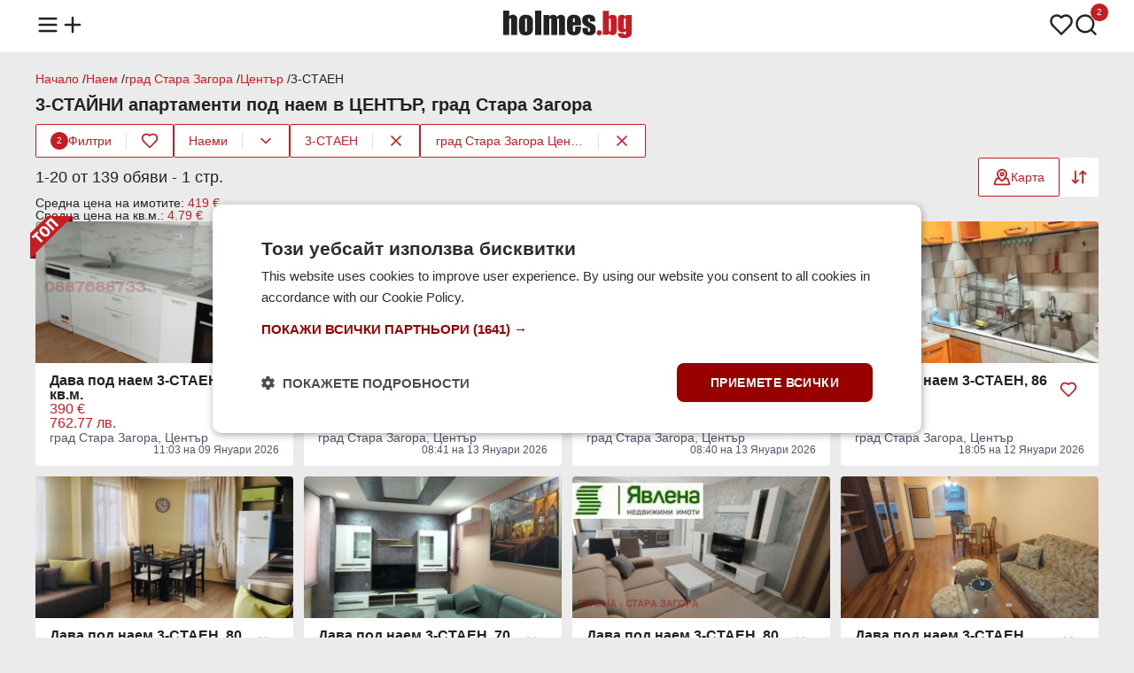

--- FILE ---
content_type: text/html;charset=UTF-8
request_url: https://www.holmes.bg/naem/3-staen/grad-stara-zagora/tsentar
body_size: 20492
content:
<!DOCTYPE html><html lang="bg" prefix="og: http://ogp.me/ns#" data-beasties-container><head>
<base href="/">
<meta charset="utf-8">
<meta http-equiv="X-UA-Compatible" content="IE=edge">
<meta name="viewport" content="width=device-width, initial-scale=1.0">
<title>Наеми на 3-СТАЙНИ апартаменти  в ЦЕНТЪР, град Стара Загора — Holmes.bg</title>
<meta name="description" content="Над 139 обяви за ✔️ имоти под наем на 3-СТАЙНИ апартаменти  в ЦЕНТЪР, град Стара Загора ☛ Holmes.bg ➡ Актуални предложения ➡ Цени ☛ Виж сега!">
<link rel="apple-touch-icon" sizes="180x180" href="https://photos.holmes.bg/assets/images/favicon/apple-touch-icon.png">
<link rel="icon" type="image/png" sizes="32x32" href="https://photos.holmes.bg/assets/images/favicon/favicon-32x32.png">
<link rel="icon" type="image/png" sizes="16x16" href="https://photos.holmes.bg/assets/images/favicon/favicon-16x16.png">
<link rel="manifest" href="/site.webmanifest">

<script type="text/javascript" charset="UTF-8" src="//cdn.cookie-script.com/s/362981fdcec7b0844a3abcaaa8dc9b96.js?v=1"></script>

<script defer async src="https://www.googletagmanager.com/gtag/js?id=G-FMZY1PC2X0"></script>
<script>
    const gtagLoaded = new Event('gtag-loaded');(function(d, s, id){var js, fjs = d.getElementsByTagName(s)[0];if (d.getElementById(id)) {return;}js = d.createElement(s);js.id = id;js.defer = true;js.async = true;js.src = "https://www.googletagmanager.com/gtag/js?id=G-FMZY1PC2X0";js.onload = function(){document.dispatchEvent(gtagLoaded);};fjs.parentNode.insertBefore(js, fjs);}(document, 'script', 'gtag-js'));try {window.dataLayer = window.dataLayer || [];function gtag(){dataLayer.push(arguments);}gtag('js', new Date());gtag('config', 'G-FMZY1PC2X0');gtag('config', 'UA-20152960-1');}catch(error){}
</script>
<style>html,body,div,span,h1,h2,h3,p,a,img,strong,ul,li,footer,header,nav{margin:0;padding:0;border:0;font-size:100%;font:inherit;vertical-align:baseline;touch-action:manipulation}footer,header,nav{display:block}body{line-height:1}ul{list-style:none}body{background-color:#ebebeb;font-family:Arial,Helvetica,sans-serif;color:#222}body main{min-height:100vh;position:relative;padding-top:58px}body main .container{margin-top:24px}router-outlet{display:none}.container{display:flex;flex-direction:column;flex-wrap:wrap;gap:12px;max-width:1200px;margin:0 auto}@media (max-width: 1366px){.container{padding:0 16px}}a{text-decoration:none;color:unset}a:hover{color:#c51d23}button{align-self:unset}@media (max-width: 991px){main .container{width:unset}}.main-title{display:flex;flex-direction:row;flex-wrap:wrap;align-items:center;justify-content:space-between;gap:12px;position:relative;margin:12px 0}.main-title h1{font-size:20px;font-weight:600}.card-wrapper{display:flex;flex-direction:column;gap:12px;box-sizing:border-box;background-color:#fff;border-radius:4px;word-break:break-word;padding:12px 16px}.card-wrapper .card-body{display:flex;flex-direction:column;justify-content:space-between;gap:4px;flex:1;padding:12px 16px}.card-wrapper .card-body .card-row{display:flex;flex-direction:row;gap:8px}button{display:flex;flex-direction:row;align-items:center;justify-content:center;gap:8px;height:44px;font-size:14px;font-family:Arial,Helvetica,sans-serif;font-weight:500;border-radius:2px;border:none;cursor:pointer;align-self:flex-start;padding:0 16px}button.primary{background-color:#c51d23;color:#fff}button.primary:hover,button.primary:active{background-color:#a71319}button.secondary{background-color:#fff;color:#c51d23;border:1px solid #C51D23}button.secondary:hover,button.secondary:active{background-color:#fbe4e5}button.triary{background-color:#fff;color:#c51d23}button.triary:hover,button.triary:active{background-color:#fbe4e5}button:disabled{color:#6b6e75;border-color:unset;cursor:not-allowed}button:disabled:hover{background-color:unset}@media (max-width: 991px){button{align-self:unset}}
</style><link rel="stylesheet" href="styles-5FOFQIKK.css" crossorigin="anonymous" media="print" onload="this.media='all'"><noscript><link rel="stylesheet" href="styles-5FOFQIKK.css" crossorigin="anonymous"></noscript><style ng-app-id="ng">header[_ngcontent-ng-c1285074111]{background-color:#fff;position:fixed;top:0;width:100%;z-index:1003;padding:12px 0;margin-bottom:12px}header[_ngcontent-ng-c1285074111]   nav[_ngcontent-ng-c1285074111] > ul[_ngcontent-ng-c1285074111]{display:flex;flex-direction:row;align-items:center;justify-content:space-between}header[_ngcontent-ng-c1285074111]   nav[_ngcontent-ng-c1285074111] > ul[_ngcontent-ng-c1285074111]   li[_ngcontent-ng-c1285074111]   ul[_ngcontent-ng-c1285074111]{display:flex;flex-direction:row;gap:16px}header[_ngcontent-ng-c1285074111]   nav[_ngcontent-ng-c1285074111] > ul[_ngcontent-ng-c1285074111]   li[_ngcontent-ng-c1285074111]   ul[_ngcontent-ng-c1285074111]   li[_ngcontent-ng-c1285074111]{position:relative}header[_ngcontent-ng-c1285074111]   nav[_ngcontent-ng-c1285074111] > ul[_ngcontent-ng-c1285074111]   li[_ngcontent-ng-c1285074111]   ul[_ngcontent-ng-c1285074111]   li[_ngcontent-ng-c1285074111]   span.count[_ngcontent-ng-c1285074111]{color:#fff;background-color:#c51d23;height:20px;min-width:12px;padding:0 4px;border-radius:20px;font-size:10px;line-height:20px;text-align:center;position:absolute;left:18px;bottom:20px;border:1px solid #fff}header[_ngcontent-ng-c1285074111]   nav[_ngcontent-ng-c1285074111]   ul[_ngcontent-ng-c1285074111]   li[_ngcontent-ng-c1285074111]   img[_ngcontent-ng-c1285074111]{width:28px;height:28px;cursor:pointer}header[_ngcontent-ng-c1285074111]   nav[_ngcontent-ng-c1285074111]   ul[_ngcontent-ng-c1285074111]   li[_ngcontent-ng-c1285074111]   a[_ngcontent-ng-c1285074111]   .logo[_ngcontent-ng-c1285074111]{width:145px;height:32px}header[_ngcontent-ng-c1285074111]   nav[_ngcontent-ng-c1285074111]   .menu[_ngcontent-ng-c1285074111]{display:none;position:relative}header[_ngcontent-ng-c1285074111]   nav[_ngcontent-ng-c1285074111]   .menu.open[_ngcontent-ng-c1285074111]{display:block}header[_ngcontent-ng-c1285074111]   nav[_ngcontent-ng-c1285074111]   .menu[_ngcontent-ng-c1285074111]   .menu-overlay[_ngcontent-ng-c1285074111]{display:none;position:fixed;top:0;left:0;width:100%;height:100%;background-color:#222222b3;z-index:1000;justify-content:center;align-items:center}header[_ngcontent-ng-c1285074111]   nav[_ngcontent-ng-c1285074111]   .menu.open[_ngcontent-ng-c1285074111]   .menu-overlay[_ngcontent-ng-c1285074111], header[_ngcontent-ng-c1285074111]   nav[_ngcontent-ng-c1285074111]   .menu.open[_ngcontent-ng-c1285074111]   .menu-overlay[_ngcontent-ng-c1285074111]   .links[_ngcontent-ng-c1285074111]{display:flex;opacity:1}header[_ngcontent-ng-c1285074111]   nav[_ngcontent-ng-c1285074111]   .menu[_ngcontent-ng-c1285074111]   .menu-overlay[_ngcontent-ng-c1285074111]   .links[_ngcontent-ng-c1285074111]{display:none;flex-direction:column;position:fixed;width:300px;height:100%;left:-300px;background-color:#fff;z-index:1001;box-sizing:border-box;transform:translate(-100%);transition:all .3s ease-in;animation:_ngcontent-ng-c1285074111_slideOut .3s forwards}header[_ngcontent-ng-c1285074111]   nav[_ngcontent-ng-c1285074111]   .menu.open[_ngcontent-ng-c1285074111]   .menu-overlay[_ngcontent-ng-c1285074111]   .links[_ngcontent-ng-c1285074111]{animation:_ngcontent-ng-c1285074111_slideIn .3s forwards;left:0}header[_ngcontent-ng-c1285074111]   nav[_ngcontent-ng-c1285074111]   .menu[_ngcontent-ng-c1285074111]   .menu-overlay[_ngcontent-ng-c1285074111]   .links[_ngcontent-ng-c1285074111]   .divider[_ngcontent-ng-c1285074111]{height:1px;background-color:#e4e2e2;margin:8px 16px}header[_ngcontent-ng-c1285074111]   nav[_ngcontent-ng-c1285074111]   .menu[_ngcontent-ng-c1285074111]   .menu-overlay[_ngcontent-ng-c1285074111]   .links[_ngcontent-ng-c1285074111]   .close-menu[_ngcontent-ng-c1285074111]{display:inline-block;cursor:pointer;padding:16px}header[_ngcontent-ng-c1285074111]   nav[_ngcontent-ng-c1285074111]   .menu[_ngcontent-ng-c1285074111]   .menu-overlay[_ngcontent-ng-c1285074111]   .links[_ngcontent-ng-c1285074111]   ul[_ngcontent-ng-c1285074111]   li[_ngcontent-ng-c1285074111]{font-size:16px;font-weight:500;padding:12px 16px;cursor:pointer}header[_ngcontent-ng-c1285074111]   nav[_ngcontent-ng-c1285074111]   .menu[_ngcontent-ng-c1285074111]   .menu-overlay[_ngcontent-ng-c1285074111]   .links[_ngcontent-ng-c1285074111]   ul[_ngcontent-ng-c1285074111]   li[_ngcontent-ng-c1285074111]:hover{color:#c51d23}header[_ngcontent-ng-c1285074111]   nav[_ngcontent-ng-c1285074111]   .menu[_ngcontent-ng-c1285074111]   .menu-overlay[_ngcontent-ng-c1285074111]   .links[_ngcontent-ng-c1285074111]   ul[_ngcontent-ng-c1285074111]   li[_ngcontent-ng-c1285074111]   .email[_ngcontent-ng-c1285074111]{font-size:14px;color:#525151}@media (max-width: 991px){header[_ngcontent-ng-c1285074111]{z-index:1002}}@keyframes _ngcontent-ng-c1285074111_slideIn{0%{transform:translate(-100%)}to{transform:translate(0)}}@keyframes _ngcontent-ng-c1285074111_slideOut{0%{transform:translate(0)}to{transform:translate(-100%)}}</style><style ng-app-id="ng">.brands-panel[_ngcontent-ng-c104510186]{content-visibility:auto}.popular-brands[_ngcontent-ng-c104510186]{display:flex;flex-direction:column;gap:12px}.brands-panel[_ngcontent-ng-c104510186]   h2[_ngcontent-ng-c104510186]{font-size:16px;font-weight:600}.popular-brands[_ngcontent-ng-c104510186]   .tiles-grid[_ngcontent-ng-c104510186]{display:grid;grid-template-columns:repeat(8,1fr);grid-gap:12px}.popular-brands[_ngcontent-ng-c104510186]   .tiles-grid[_ngcontent-ng-c104510186]   a[_ngcontent-ng-c104510186]{display:flex}.popular-brands[_ngcontent-ng-c104510186]   .tiles-grid[_ngcontent-ng-c104510186]   .tile[_ngcontent-ng-c104510186]{align-items:center;justify-content:baseline;align-self:stretch;flex:1}.popular-brands[_ngcontent-ng-c104510186]   .tiles-grid[_ngcontent-ng-c104510186]   .tile[_ngcontent-ng-c104510186]   .brand-logo[_ngcontent-ng-c104510186]{width:48px;height:48px;overflow:hidden}.popular-brands[_ngcontent-ng-c104510186]   .tiles-grid[_ngcontent-ng-c104510186]   .tile[_ngcontent-ng-c104510186]   .brand-logo[_ngcontent-ng-c104510186]   img[_ngcontent-ng-c104510186]{width:100%;height:48px;object-fit:cover}.popular-brands[_ngcontent-ng-c104510186]   .tiles-grid[_ngcontent-ng-c104510186]   .tile[_ngcontent-ng-c104510186]   .brand-name[_ngcontent-ng-c104510186]{text-align:center;font-size:14px}.brand-ads[_ngcontent-ng-c104510186], .brands-ads[_ngcontent-ng-c104510186]{display:flex;flex-direction:row;flex-wrap:wrap;gap:8px;font-size:12px}.brands-ads.spacing[_ngcontent-ng-c104510186]{margin-top:15px}.brand-ads[_ngcontent-ng-c104510186]   h3[_ngcontent-ng-c104510186], .brand-ads[_ngcontent-ng-c104510186]   h2[_ngcontent-ng-c104510186], .brands-ads[_ngcontent-ng-c104510186]   h3[_ngcontent-ng-c104510186], .brands-ads[_ngcontent-ng-c104510186]   h2[_ngcontent-ng-c104510186]{font-weight:600;line-height:20px}.brand-ads[_ngcontent-ng-c104510186]   .model[_ngcontent-ng-c104510186], .brands-ads[_ngcontent-ng-c104510186]   .brand[_ngcontent-ng-c104510186]{display:flex;flex-direction:row;align-items:center;gap:2px;color:#4d556a}.brand-ads[_ngcontent-ng-c104510186]   a[_ngcontent-ng-c104510186], .brands-ads[_ngcontent-ng-c104510186]   a[_ngcontent-ng-c104510186]{text-decoration:underline}.brands-ads[_ngcontent-ng-c104510186]   .brand.active[_ngcontent-ng-c104510186]{color:#c51d23;background-color:#fff;padding:4px 8px;border-radius:2px}.brands-ads[_ngcontent-ng-c104510186]   .brand.active[_ngcontent-ng-c104510186]   a[_ngcontent-ng-c104510186]{text-decoration:none}@media (max-width: 991px){.popular-brands[_ngcontent-ng-c104510186]   .tiles-grid[_ngcontent-ng-c104510186]{grid-template-columns:repeat(4,1fr)}}@media (max-width: 599px){.popular-brands[_ngcontent-ng-c104510186]   .tiles-grid[_ngcontent-ng-c104510186]{grid-template-columns:repeat(2,1fr)}}</style><style ng-app-id="ng">.modal[_ngcontent-ng-c1586046498]{display:none;align-items:center;justify-content:center;position:fixed;top:0;left:0;width:100%;height:100%;background-color:#201e1d80;flex-direction:column;z-index:1003}.modal[_ngcontent-ng-c1586046498]   .modal-content[_ngcontent-ng-c1586046498]{display:flex;flex-direction:column;align-items:center;gap:4px;box-sizing:border-box;width:600px;background-color:#fff;border-radius:4px;padding:12px 16px}.modal.send-inquiry[_ngcontent-ng-c1586046498]   .modal-content[_ngcontent-ng-c1586046498], .modal.report[_ngcontent-ng-c1586046498]   .modal-content[_ngcontent-ng-c1586046498]{gap:12px}.modal[_ngcontent-ng-c1586046498]   .modal-content[_ngcontent-ng-c1586046498]   .modal-title[_ngcontent-ng-c1586046498]{font-size:16px;font-weight:600;text-align:center;width:100%}.modal.send-inquiry[_ngcontent-ng-c1586046498]   .modal-content[_ngcontent-ng-c1586046498]   .modal-title[_ngcontent-ng-c1586046498], .modal.report[_ngcontent-ng-c1586046498]   .modal-content[_ngcontent-ng-c1586046498]   .modal-title[_ngcontent-ng-c1586046498]{text-align:left}.modal[_ngcontent-ng-c1586046498]   .modal-content[_ngcontent-ng-c1586046498]   .modal-message[_ngcontent-ng-c1586046498]{font-size:14px;font-weight:400;color:#525151;text-align:center;line-height:normal}.modal[_ngcontent-ng-c1586046498]   .modal-content[_ngcontent-ng-c1586046498]   .input-wrapper[_ngcontent-ng-c1586046498]{width:100%}.modal[_ngcontent-ng-c1586046498]   .modal-content[_ngcontent-ng-c1586046498]   .modal-actions[_ngcontent-ng-c1586046498]{display:flex;gap:8px;width:100%;margin-top:12px}.modal[_ngcontent-ng-c1586046498]   .modal-content[_ngcontent-ng-c1586046498]   .modal-actions[_ngcontent-ng-c1586046498]   button[_ngcontent-ng-c1586046498]{flex:1}@media (max-width: 991px){.modal[_ngcontent-ng-c1586046498]   .modal-content[_ngcontent-ng-c1586046498]{width:calc(100vw - 32px)}}.input-wrapper[_ngcontent-ng-c1586046498]{display:flex;flex-direction:column;gap:4px;box-sizing:border-box;position:relative}.checkbox-wrapper[_ngcontent-ng-c1586046498]{display:flex;flex-direction:row;align-items:center;box-sizing:border-box;gap:4px;position:relative}.input-wrapper[_ngcontent-ng-c1586046498]   label[_ngcontent-ng-c1586046498]{font-size:14px;font-weight:600}.input-wrapper[_ngcontent-ng-c1586046498]:has(input[type=radio])   label[_ngcontent-ng-c1586046498], .input-wrapper[_ngcontent-ng-c1586046498]:has(input[type=checkbox])   label[_ngcontent-ng-c1586046498]{font-weight:400}.input-wrapper[_ngcontent-ng-c1586046498]   label[_ngcontent-ng-c1586046498]   .asterisk[_ngcontent-ng-c1586046498], .input-wrapper[_ngcontent-ng-c1586046498]   label[_ngcontent-ng-c1586046498]   a[_ngcontent-ng-c1586046498]{color:#c51d23}.input-wrapper[_ngcontent-ng-c1586046498]   input[_ngcontent-ng-c1586046498]:not([type=checkbox]):not([type=radio]), .input-wrapper[_ngcontent-ng-c1586046498]   textarea[_ngcontent-ng-c1586046498]{font-size:14px;font-weight:500;caret-color:#c51d23;background-color:#ebebeb;border-radius:2px;border:none;padding:12px 16px}.input-wrapper[_ngcontent-ng-c1586046498]   input[_ngcontent-ng-c1586046498]::placeholder, .input-wrapper[_ngcontent-ng-c1586046498]   textarea[_ngcontent-ng-c1586046498]::placeholder{color:#525151}.input-wrapper[_ngcontent-ng-c1586046498]   input[_ngcontent-ng-c1586046498]::-webkit-outer-spin-button, .input-wrapper[_ngcontent-ng-c1586046498]   input[_ngcontent-ng-c1586046498]::-webkit-inner-spin-button{-webkit-appearance:none;margin:0}.input-wrapper[_ngcontent-ng-c1586046498]   input[type=number][_ngcontent-ng-c1586046498]{-moz-appearance:textfield}.input-wrapper[_ngcontent-ng-c1586046498]   input[type=search][_ngcontent-ng-c1586046498]{background-image:url(https://photos.holmes.bg/assets/images/search.svg);background-repeat:no-repeat;background-position:left 16px center;padding-left:44px!important}.input-wrapper[_ngcontent-ng-c1586046498]   input[type=search]#location[_ngcontent-ng-c1586046498]{background-image:url(https://photos.holmes.bg/assets/images/location.svg)}.input-wrapper[_ngcontent-ng-c1586046498]   input[type=search][_ngcontent-ng-c1586046498]::-webkit-search-decoration, .input-wrapper[_ngcontent-ng-c1586046498]   input[type=search][_ngcontent-ng-c1586046498]::-webkit-search-cancel-button, .input-wrapper[_ngcontent-ng-c1586046498]   input[type=search][_ngcontent-ng-c1586046498]::-webkit-search-results-button, .input-wrapper[_ngcontent-ng-c1586046498]   input[type=search][_ngcontent-ng-c1586046498]::-webkit-search-results-decoration{-webkit-appearance:none}.input-wrapper[_ngcontent-ng-c1586046498]   input[_ngcontent-ng-c1586046498]:read-only:not(:disabled){overflow:hidden;text-overflow:ellipsis;display:-webkit-box;-webkit-line-clamp:1;-webkit-box-orient:vertical;cursor:pointer;text-decoration:underline}.input-wrapper[_ngcontent-ng-c1586046498]   input[_ngcontent-ng-c1586046498]:disabled{background-color:#e4e2e2!important}.input-wrapper[_ngcontent-ng-c1586046498]   textarea[_ngcontent-ng-c1586046498]{box-sizing:border-box;resize:none;font-weight:400;font-family:Arial,Helvetica,sans-serif}.input-wrapper[_ngcontent-ng-c1586046498]   select[_ngcontent-ng-c1586046498]{font-size:14px;font-weight:500;background-color:#ebebeb;border-radius:2px;border:none;-webkit-appearance:none;-moz-appearance:none;appearance:none;background-image:url(https://photos.holmes.bg/assets/images/chevron-down.svg);background-position:right 12px center;background-repeat:no-repeat;cursor:pointer;padding:12px 36px 12px 16px}.input-wrapper[_ngcontent-ng-c1586046498]   input[_ngcontent-ng-c1586046498]:focus-visible, .input-wrapper[_ngcontent-ng-c1586046498]   textarea[_ngcontent-ng-c1586046498]:focus-visible, .input-wrapper[_ngcontent-ng-c1586046498]   select[_ngcontent-ng-c1586046498]:focus-visible{outline:1px solid #C51D23}.input-wrapper[_ngcontent-ng-c1586046498]   .metric[_ngcontent-ng-c1586046498]{position:absolute;bottom:12px;right:16px;color:#525151;font-size:14px}.input-wrapper[_ngcontent-ng-c1586046498]   div[_ngcontent-ng-c1586046498]{display:flex;gap:4px}.input-wrapper[_ngcontent-ng-c1586046498]   div[_ngcontent-ng-c1586046498]   select[_ngcontent-ng-c1586046498]{flex:1}.input-wrapper[_ngcontent-ng-c1586046498]   input[type=checkbox][_ngcontent-ng-c1586046498]{appearance:none;border:.5px solid #525151;border-radius:2px;cursor:pointer;position:relative;padding:8px}.input-wrapper[_ngcontent-ng-c1586046498]   input[type=checkbox][_ngcontent-ng-c1586046498]:checked{background-color:#c51d23;border-color:#c51d23}.input-wrapper[_ngcontent-ng-c1586046498]   input[type=checkbox][_ngcontent-ng-c1586046498]:checked:after{content:"";position:absolute;top:0;left:0;width:16px;height:16px;background-image:url(https://photos.holmes.bg/assets/images/check-white.svg);background-size:contain;background-repeat:no-repeat}.input-wrapper[_ngcontent-ng-c1586046498]   input[type=radio][_ngcontent-ng-c1586046498]{appearance:none;width:16px;height:16px;border:.5px solid #525151;border-radius:50%;background-color:#fff;cursor:pointer;position:relative;outline:none;margin:0}.input-wrapper[_ngcontent-ng-c1586046498]   input[type=radio][_ngcontent-ng-c1586046498]:focus, .input-wrapper[_ngcontent-ng-c1586046498]   input[type=radio][_ngcontent-ng-c1586046498]:checked{border-color:#c51d23}.input-wrapper[_ngcontent-ng-c1586046498]   input[type=radio][_ngcontent-ng-c1586046498]:checked:after{content:"";position:absolute;top:2px;left:2px;width:10px;height:10px;background-color:#c51d23;border-radius:50%}.input-wrapper[_ngcontent-ng-c1586046498]   input[type=radio][_ngcontent-ng-c1586046498]:focus:after{background-color:#c51d23}.input-wrapper.error[_ngcontent-ng-c1586046498]   input[_ngcontent-ng-c1586046498]{border:1px solid #A72836!important}.input-wrapper[_ngcontent-ng-c1586046498]   .error-message[_ngcontent-ng-c1586046498]{font-size:12px;color:#a72836}</style><style ng-app-id="ng">.toast[_ngcontent-ng-c3604468947]{display:flex;align-items:center;justify-content:flex-start;gap:12px;box-sizing:border-box;border-radius:4px;padding:12px 16px}.toast.floating[_ngcontent-ng-c3604468947]{position:fixed;width:max-content;top:74px;left:16px;right:16px;z-index:1004;margin:0 auto}.toast.success[_ngcontent-ng-c3604468947]{background-color:#fafbf9;color:#617f52;border:1px solid #617F52}.toast.error[_ngcontent-ng-c3604468947]{background-color:#f8e2e5;color:#a72836;border:1px solid #A72836}.toast[_ngcontent-ng-c3604468947]   .message[_ngcontent-ng-c3604468947]{font-size:14px;font-weight:400;flex:1}.toast[_ngcontent-ng-c3604468947]   .close[_ngcontent-ng-c3604468947]{align-self:flex-start}@media (max-width: 991px){.toast.floating[_ngcontent-ng-c3604468947]{width:unset}}</style><style ng-app-id="ng">.loader[_ngcontent-ng-c2337704112]{border:12px solid #FBE4E5;border-top:12px solid #C51D23;border-radius:50%;width:48px;height:48px;animation:_ngcontent-ng-c2337704112_spin 1.25s linear infinite;position:fixed;top:140px;left:50%;z-index:1004;margin-left:-36px}@keyframes _ngcontent-ng-c2337704112_spin{0%{transform:rotate(0)}to{transform:rotate(360deg)}}</style><style ng-app-id="ng">footer[_ngcontent-ng-c2829336256]{background-color:#fff;padding:24px 0;margin-top:24px}footer[_ngcontent-ng-c2829336256]   .container[_ngcontent-ng-c2829336256]{flex-direction:column;gap:16px}footer[_ngcontent-ng-c2829336256]   .links[_ngcontent-ng-c2829336256]   ul[_ngcontent-ng-c2829336256]{display:flex;flex-direction:row;gap:6px}footer[_ngcontent-ng-c2829336256]   .contact-info[_ngcontent-ng-c2829336256]{display:flex;flex-direction:column;gap:4px}footer[_ngcontent-ng-c2829336256]   .links[_ngcontent-ng-c2829336256]   ul[_ngcontent-ng-c2829336256]   li[_ngcontent-ng-c2829336256], footer[_ngcontent-ng-c2829336256]   .contact-info[_ngcontent-ng-c2829336256]   span[_ngcontent-ng-c2829336256]{font-size:12px;color:#525151}footer[_ngcontent-ng-c2829336256]   .copyright[_ngcontent-ng-c2829336256]   span[_ngcontent-ng-c2829336256]{font-size:12px;color:#525151}footer[_ngcontent-ng-c2829336256]   .links[_ngcontent-ng-c2829336256]   ul[_ngcontent-ng-c2829336256]   .divider[_ngcontent-ng-c2829336256]{font-size:12px;color:#e4e2e2}@media (max-width: 991px){footer[_ngcontent-ng-c2829336256]   .links[_ngcontent-ng-c2829336256]   ul[_ngcontent-ng-c2829336256]{flex-direction:column;align-items:flex-start;gap:12px}footer[_ngcontent-ng-c2829336256]   ul[_ngcontent-ng-c2829336256]   .divider[_ngcontent-ng-c2829336256]{display:none}}</style><script type="application/ld+json">{"@context":"https://schema.org","@type":"Organization","url":"https://www.holmes.bg","logo":"https://photos.holmes.bg/assets/images/logo.svg"}</script><style ng-app-id="ng">.tooltip{visibility:hidden;background-color:#222;color:#fff;text-align:center;border-radius:4px;padding:4px 6px;font-size:12px;position:absolute;top:32px;left:50%;transform:translate(-50%);white-space:nowrap;opacity:0;transition:opacity .3s ease,visibility .3s ease}*:hover>tooltip>.tooltip{visibility:visible;opacity:1}@media (max-width: 991px){*:hover>tooltip>.tooltip{display:none}}
</style><style ng-app-id="ng">.four-grid[_ngcontent-ng-c2035383183]{display:grid;grid-template-columns:repeat(4,1fr);grid-gap:12px;box-sizing:border-box}.three-grid[_ngcontent-ng-c2035383183]{display:grid;grid-template-columns:repeat(3,1fr);grid-gap:12px;box-sizing:border-box}@media (max-width: 991px){.four-grid[_ngcontent-ng-c2035383183], .three-grid[_ngcontent-ng-c2035383183]{grid-template-columns:repeat(2,1fr)}}@media (max-width: 600px){.four-grid[_ngcontent-ng-c2035383183], .three-grid[_ngcontent-ng-c2035383183]{grid-template-columns:repeat(1,1fr)}}.empty-placeholder[_ngcontent-ng-c2035383183]{display:flex;flex-direction:column;gap:12px;align-items:center;text-align:center;width:100%}.empty-placeholder[_ngcontent-ng-c2035383183]   .text[_ngcontent-ng-c2035383183]{display:flex;flex-direction:column;gap:4px}.empty-placeholder[_ngcontent-ng-c2035383183]   .text[_ngcontent-ng-c2035383183]   h2[_ngcontent-ng-c2035383183]{font-size:16px;font-weight:600}.empty-placeholder[_ngcontent-ng-c2035383183]   .text[_ngcontent-ng-c2035383183]   span[_ngcontent-ng-c2035383183]{font-size:14px;font-weight:400;color:#525151}.seo-text[_ngcontent-ng-c2035383183]{display:flex;flex-direction:column;gap:4px}.seo-text[_ngcontent-ng-c2035383183]   h2[_ngcontent-ng-c2035383183]{font-size:18px;font-weight:500;margin-bottom:4px}.seo-text[_ngcontent-ng-c2035383183]   h3[_ngcontent-ng-c2035383183]{font-size:16px;font-weight:500;margin-top:8px;margin-bottom:2px}.seo-text[_ngcontent-ng-c2035383183]   p[_ngcontent-ng-c2035383183]{line-height:1.5}.seo-text[_ngcontent-ng-c2035383183]   p[_ngcontent-ng-c2035383183], .seo-text[_ngcontent-ng-c2035383183]   ol[_ngcontent-ng-c2035383183], .seo-text[_ngcontent-ng-c2035383183]   ul[_ngcontent-ng-c2035383183]{font-size:15px}.seo-text[_ngcontent-ng-c2035383183]   ol[_ngcontent-ng-c2035383183], .seo-text[_ngcontent-ng-c2035383183]   ul[_ngcontent-ng-c2035383183]{display:flex;flex-direction:column;gap:4px}.seo-text[_ngcontent-ng-c2035383183]   ol[_ngcontent-ng-c2035383183]{list-style:decimal;list-style-position:inside}.seo-text[_ngcontent-ng-c2035383183]   button[_ngcontent-ng-c2035383183]{margin-top:8px}</style><style ng-app-id="ng">.breadcrumbs[_ngcontent-ng-c1845705673]{display:flex;flex-direction:row;width:100%}.breadcrumbs[_ngcontent-ng-c1845705673]   .links[_ngcontent-ng-c1845705673]{display:flex;flex-direction:row;flex-wrap:wrap;gap:4px}.breadcrumbs[_ngcontent-ng-c1845705673]   .links[_ngcontent-ng-c1845705673]   li[_ngcontent-ng-c1845705673]{font-size:14px}.breadcrumbs[_ngcontent-ng-c1845705673]   .links[_ngcontent-ng-c1845705673]   li[_ngcontent-ng-c1845705673]   a[_ngcontent-ng-c1845705673]{color:#c51d23}.breadcrumbs[_ngcontent-ng-c1845705673]   .links[_ngcontent-ng-c1845705673]   li[_ngcontent-ng-c1845705673]:not(:last-of-type):after{content:" / "}</style><style ng-app-id="ng">.sort-options[_ngcontent-ng-c339871037], .filter-options[_ngcontent-ng-c339871037]{display:none;position:absolute;background-color:#fff;border:1px solid #E4E2E2;border-radius:4px;z-index:1000;top:52px;right:0;margin:0}.sort-options[_ngcontent-ng-c339871037]   .option[_ngcontent-ng-c339871037], .filter-options[_ngcontent-ng-c339871037]   .option[_ngcontent-ng-c339871037]{display:flex;flex-direction:row;align-items:center;justify-content:space-between;gap:16px;font-size:14px;cursor:pointer;padding:12px 16px}.sort-options[_ngcontent-ng-c339871037]   .option[_ngcontent-ng-c339871037]:not(:last-of-type), .filter-options[_ngcontent-ng-c339871037]   .option[_ngcontent-ng-c339871037]:not(:last-of-type){border-bottom:1px solid #E4E2E2}.sort-options[_ngcontent-ng-c339871037]   .option[_ngcontent-ng-c339871037]:hover, .filter-options[_ngcontent-ng-c339871037]   .option[_ngcontent-ng-c339871037]:hover{background-color:#fbe4e5}.filters[_ngcontent-ng-c339871037]{display:flex;flex-direction:row;flex-wrap:wrap;align-items:center;justify-content:flex-start;gap:8px;white-space:nowrap}.filters[_ngcontent-ng-c339871037]   button[_ngcontent-ng-c339871037]{height:36px}.filters[_ngcontent-ng-c339871037]   button[_ngcontent-ng-c339871037]   img[_ngcontent-ng-c339871037]{width:20px;height:20px}.filters[_ngcontent-ng-c339871037]   div.filter[_ngcontent-ng-c339871037]{display:flex;flex-direction:row;align-items:center;background-color:#fff;border-radius:2px;border:1px solid #C51D23}.filters[_ngcontent-ng-c339871037]   div.filter[_ngcontent-ng-c339871037]   .divider[_ngcontent-ng-c339871037]{height:20px;width:1px;background-color:#e4e2e2}.filters[_ngcontent-ng-c339871037]   div.filter[_ngcontent-ng-c339871037]   .filter[_ngcontent-ng-c339871037]{border-radius:2px 0 0 2px}.filters[_ngcontent-ng-c339871037]   div.filter[_ngcontent-ng-c339871037]   .filter[_ngcontent-ng-c339871037]   .count[_ngcontent-ng-c339871037]{color:#fff;background-color:#c51d23;height:20px;width:20px;border-radius:20px;font-size:10px;line-height:20px}.filters[_ngcontent-ng-c339871037]   div.filter[_ngcontent-ng-c339871037]   .favourite[_ngcontent-ng-c339871037]{border-radius:0 2px 2px 0;position:relative}.filters[_ngcontent-ng-c339871037]   div.filter[_ngcontent-ng-c339871037]   .favourite[_ngcontent-ng-c339871037]:hover{background-color:unset}.filters[_ngcontent-ng-c339871037]   div.filter[_ngcontent-ng-c339871037]   .favourite[_ngcontent-ng-c339871037]:hover   img[_ngcontent-ng-c339871037]{content:url(https://photos.holmes.bg/assets/images/favourite-filled.svg)}.filters[_ngcontent-ng-c339871037]   div.filter[_ngcontent-ng-c339871037]   .favourite.active[_ngcontent-ng-c339871037]   img[_ngcontent-ng-c339871037]{content:url(https://photos.holmes.bg/assets/images/favourite-filled.svg)}.filters[_ngcontent-ng-c339871037]   div.filter[_ngcontent-ng-c339871037]   .favourite.active[_ngcontent-ng-c339871037]:hover   img[_ngcontent-ng-c339871037]{content:url(https://photos.holmes.bg/assets/images/favourite.svg)}.filters[_ngcontent-ng-c339871037]   .chip[_ngcontent-ng-c339871037]{white-space:nowrap;max-width:200px}.filters[_ngcontent-ng-c339871037]   .chip[_ngcontent-ng-c339871037]   .text[_ngcontent-ng-c339871037]{overflow:hidden;text-overflow:ellipsis;white-space:nowrap}@media (max-width: 991px){.filters[_ngcontent-ng-c339871037]{flex-wrap:nowrap;overflow-x:scroll;overflow-y:hidden;width:100%}}.results-info[_ngcontent-ng-c339871037]{display:flex;flex-direction:row;flex-wrap:wrap;align-items:center;justify-content:space-between;gap:12px;position:relative}.results-info[_ngcontent-ng-c339871037]   h2[_ngcontent-ng-c339871037]{font-size:18px;font-weight:500}.results-info[_ngcontent-ng-c339871037]   .actions[_ngcontent-ng-c339871037]{display:flex;gap:12px;align-items:center}.results-info[_ngcontent-ng-c339871037]   .sorting[_ngcontent-ng-c339871037]{position:relative}.results-info[_ngcontent-ng-c339871037]   .sorting[_ngcontent-ng-c339871037]   .sort[_ngcontent-ng-c339871037]{width:44px}.results-info[_ngcontent-ng-c339871037]   .sort[_ngcontent-ng-c339871037]   img[_ngcontent-ng-c339871037]{width:24px;height:24px}.avg-price[_ngcontent-ng-c339871037]{display:flex;flex-direction:column;gap:4px;font-size:14px}.avg-price[_ngcontent-ng-c339871037]   strong[_ngcontent-ng-c339871037]{font-weight:500;color:#c51d23}.page_number_title[_ngcontent-ng-c339871037]{font-size:18px;font-weight:500}</style><link rel="canonical" href="https://www.holmes.bg/naem/3-staen/grad-stara-zagora/tsentar" id="canonicalLinkHead"><meta name="robots" content="index, follow"><meta property="og:type" content="website"><meta property="og:locale" content="bg_BG"><meta property="og:title" content="Наеми на 3-СТАЙНИ апартаменти  в ЦЕНТЪР, град Стара Загора — Holmes.bg"><meta property="og:url" content="https://www.holmes.bg/naem/3-staen/grad-stara-zagora/tsentar"><meta property="og:description" content="Над 139 обяви за ✔️ имоти под наем на 3-СТАЙНИ апартаменти  в ЦЕНТЪР, град Стара Загора ☛ Holmes.bg ➡ Актуални предложения ➡ Цени ☛ Виж сега!"><style ng-app-id="ng">div[id^=div-gpt-ad-][_ngcontent-ng-c2055151392]{overflow:hidden;text-align:center;margin-top:16px;margin-bottom:16px;max-width:100%}div.for-mobile[_ngcontent-ng-c2055151392]{display:none}#div-gpt-ad-1756977460472-0[_ngcontent-ng-c2055151392], #div-gpt-ad-1756990053364-0desktop[_ngcontent-ng-c2055151392]{height:250px}#div-gpt-ad-1756989887753-0[_ngcontent-ng-c2055151392]{height:200px}#div-gpt-ad-1756990257182-0[_ngcontent-ng-c2055151392]{height:150px}@media (max-width: 991px){div.for-desktop[_ngcontent-ng-c2055151392]{display:none}div.for-mobile[_ngcontent-ng-c2055151392]{display:block}#div-gpt-ad-1756977460472-0[_ngcontent-ng-c2055151392], #div-gpt-ad-1756990053364-0mobile[_ngcontent-ng-c2055151392]{height:100px}#div-gpt-ad-1756989887753-0[_ngcontent-ng-c2055151392], #div-gpt-ad-1756990257182-0[_ngcontent-ng-c2055151392]{height:280px}}</style><style ng-app-id="ng">.input-wrapper[_ngcontent-ng-c3858386195]{display:flex;flex-direction:column;gap:4px;box-sizing:border-box;position:relative}.checkbox-wrapper[_ngcontent-ng-c3858386195]{display:flex;flex-direction:row;align-items:center;box-sizing:border-box;gap:4px;position:relative}.input-wrapper[_ngcontent-ng-c3858386195]   label[_ngcontent-ng-c3858386195]{font-size:14px;font-weight:600}.input-wrapper[_ngcontent-ng-c3858386195]:has(input[type=radio])   label[_ngcontent-ng-c3858386195], .input-wrapper[_ngcontent-ng-c3858386195]:has(input[type=checkbox])   label[_ngcontent-ng-c3858386195]{font-weight:400}.input-wrapper[_ngcontent-ng-c3858386195]   label[_ngcontent-ng-c3858386195]   .asterisk[_ngcontent-ng-c3858386195], .input-wrapper[_ngcontent-ng-c3858386195]   label[_ngcontent-ng-c3858386195]   a[_ngcontent-ng-c3858386195]{color:#c51d23}.input-wrapper[_ngcontent-ng-c3858386195]   input[_ngcontent-ng-c3858386195]:not([type=checkbox]):not([type=radio]), .input-wrapper[_ngcontent-ng-c3858386195]   textarea[_ngcontent-ng-c3858386195]{font-size:14px;font-weight:500;caret-color:#c51d23;background-color:#ebebeb;border-radius:2px;border:none;padding:12px 16px}.input-wrapper[_ngcontent-ng-c3858386195]   input[_ngcontent-ng-c3858386195]::placeholder, .input-wrapper[_ngcontent-ng-c3858386195]   textarea[_ngcontent-ng-c3858386195]::placeholder{color:#525151}.input-wrapper[_ngcontent-ng-c3858386195]   input[_ngcontent-ng-c3858386195]::-webkit-outer-spin-button, .input-wrapper[_ngcontent-ng-c3858386195]   input[_ngcontent-ng-c3858386195]::-webkit-inner-spin-button{-webkit-appearance:none;margin:0}.input-wrapper[_ngcontent-ng-c3858386195]   input[type=number][_ngcontent-ng-c3858386195]{-moz-appearance:textfield}.input-wrapper[_ngcontent-ng-c3858386195]   input[type=search][_ngcontent-ng-c3858386195]{background-image:url(https://photos.holmes.bg/assets/images/search.svg);background-repeat:no-repeat;background-position:left 16px center;padding-left:44px!important}.input-wrapper[_ngcontent-ng-c3858386195]   input[type=search]#location[_ngcontent-ng-c3858386195]{background-image:url(https://photos.holmes.bg/assets/images/location.svg)}.input-wrapper[_ngcontent-ng-c3858386195]   input[type=search][_ngcontent-ng-c3858386195]::-webkit-search-decoration, .input-wrapper[_ngcontent-ng-c3858386195]   input[type=search][_ngcontent-ng-c3858386195]::-webkit-search-cancel-button, .input-wrapper[_ngcontent-ng-c3858386195]   input[type=search][_ngcontent-ng-c3858386195]::-webkit-search-results-button, .input-wrapper[_ngcontent-ng-c3858386195]   input[type=search][_ngcontent-ng-c3858386195]::-webkit-search-results-decoration{-webkit-appearance:none}.input-wrapper[_ngcontent-ng-c3858386195]   input[_ngcontent-ng-c3858386195]:read-only:not(:disabled){overflow:hidden;text-overflow:ellipsis;display:-webkit-box;-webkit-line-clamp:1;-webkit-box-orient:vertical;cursor:pointer;text-decoration:underline}.input-wrapper[_ngcontent-ng-c3858386195]   input[_ngcontent-ng-c3858386195]:disabled{background-color:#e4e2e2!important}.input-wrapper[_ngcontent-ng-c3858386195]   textarea[_ngcontent-ng-c3858386195]{box-sizing:border-box;resize:none;font-weight:400;font-family:Arial,Helvetica,sans-serif}.input-wrapper[_ngcontent-ng-c3858386195]   select[_ngcontent-ng-c3858386195]{font-size:14px;font-weight:500;background-color:#ebebeb;border-radius:2px;border:none;-webkit-appearance:none;-moz-appearance:none;appearance:none;background-image:url(https://photos.holmes.bg/assets/images/chevron-down.svg);background-position:right 12px center;background-repeat:no-repeat;cursor:pointer;padding:12px 36px 12px 16px}.input-wrapper[_ngcontent-ng-c3858386195]   input[_ngcontent-ng-c3858386195]:focus-visible, .input-wrapper[_ngcontent-ng-c3858386195]   textarea[_ngcontent-ng-c3858386195]:focus-visible, .input-wrapper[_ngcontent-ng-c3858386195]   select[_ngcontent-ng-c3858386195]:focus-visible{outline:1px solid #C51D23}.input-wrapper[_ngcontent-ng-c3858386195]   .metric[_ngcontent-ng-c3858386195]{position:absolute;bottom:12px;right:16px;color:#525151;font-size:14px}.input-wrapper[_ngcontent-ng-c3858386195]   div[_ngcontent-ng-c3858386195]{display:flex;gap:4px}.input-wrapper[_ngcontent-ng-c3858386195]   div[_ngcontent-ng-c3858386195]   select[_ngcontent-ng-c3858386195]{flex:1}.input-wrapper[_ngcontent-ng-c3858386195]   input[type=checkbox][_ngcontent-ng-c3858386195]{appearance:none;border:.5px solid #525151;border-radius:2px;cursor:pointer;position:relative;padding:8px}.input-wrapper[_ngcontent-ng-c3858386195]   input[type=checkbox][_ngcontent-ng-c3858386195]:checked{background-color:#c51d23;border-color:#c51d23}.input-wrapper[_ngcontent-ng-c3858386195]   input[type=checkbox][_ngcontent-ng-c3858386195]:checked:after{content:"";position:absolute;top:0;left:0;width:16px;height:16px;background-image:url(https://photos.holmes.bg/assets/images/check-white.svg);background-size:contain;background-repeat:no-repeat}.input-wrapper[_ngcontent-ng-c3858386195]   input[type=radio][_ngcontent-ng-c3858386195]{appearance:none;width:16px;height:16px;border:.5px solid #525151;border-radius:50%;background-color:#fff;cursor:pointer;position:relative;outline:none;margin:0}.input-wrapper[_ngcontent-ng-c3858386195]   input[type=radio][_ngcontent-ng-c3858386195]:focus, .input-wrapper[_ngcontent-ng-c3858386195]   input[type=radio][_ngcontent-ng-c3858386195]:checked{border-color:#c51d23}.input-wrapper[_ngcontent-ng-c3858386195]   input[type=radio][_ngcontent-ng-c3858386195]:checked:after{content:"";position:absolute;top:2px;left:2px;width:10px;height:10px;background-color:#c51d23;border-radius:50%}.input-wrapper[_ngcontent-ng-c3858386195]   input[type=radio][_ngcontent-ng-c3858386195]:focus:after{background-color:#c51d23}.input-wrapper.error[_ngcontent-ng-c3858386195]   input[_ngcontent-ng-c3858386195]{border:1px solid #A72836!important}.input-wrapper[_ngcontent-ng-c3858386195]   .error-message[_ngcontent-ng-c3858386195]{font-size:12px;color:#a72836}.pagination[_ngcontent-ng-c3858386195]{display:flex;flex-direction:row;gap:8px}.pagination[_ngcontent-ng-c3858386195]   .input-wrapper[_ngcontent-ng-c3858386195]   select[_ngcontent-ng-c3858386195]{background-color:#fff;height:44px}.pagination[_ngcontent-ng-c3858386195]   button[_ngcontent-ng-c3858386195]   img[_ngcontent-ng-c3858386195]{width:20px;height:20px}</style><style ng-app-id="ng">.car-ad[_ngcontent-ng-c3531403953]{gap:0;height:100%;position:relative;padding:0}.car-ad.horizontal[_ngcontent-ng-c3531403953]{flex-direction:row}.car-ad.vertical[_ngcontent-ng-c3531403953]{flex-direction:column}.car-ad[_ngcontent-ng-c3531403953]   img.top[_ngcontent-ng-c3531403953]{position:absolute;top:-6px;left:-6px;width:48px;height:48px}.car-ad.horizontal[_ngcontent-ng-c3531403953]   .car-cover[_ngcontent-ng-c3531403953]{width:300px;height:160px;overflow:hidden;border-radius:4px 4px 0 0}.car-ad.vertical[_ngcontent-ng-c3531403953]   .car-cover[_ngcontent-ng-c3531403953]{height:160px;overflow:hidden;border-radius:4px 4px 0 0}.car-ad[_ngcontent-ng-c3531403953]   .car-cover[_ngcontent-ng-c3531403953]   img[_ngcontent-ng-c3531403953]{width:100%;height:160px;object-fit:cover}.car-ad[_ngcontent-ng-c3531403953]   .car-info[_ngcontent-ng-c3531403953]{display:flex;flex-direction:column;gap:4px;flex:1}.car-ad[_ngcontent-ng-c3531403953]   .car-info[_ngcontent-ng-c3531403953]   h2[_ngcontent-ng-c3531403953]{overflow:hidden;text-overflow:ellipsis;display:-webkit-box;-webkit-line-clamp:2;-webkit-box-orient:vertical;word-wrap:break-word;font-size:16px;font-weight:600}.car-ad[_ngcontent-ng-c3531403953]   .car-info[_ngcontent-ng-c3531403953]   .price[_ngcontent-ng-c3531403953]{font-size:16px;font-weight:500;color:#c51d23}.car-ad[_ngcontent-ng-c3531403953]   .car-info[_ngcontent-ng-c3531403953]   .price[_ngcontent-ng-c3531403953]   small[_ngcontent-ng-c3531403953], .car-ad[_ngcontent-ng-c3531403953]   .car-info[_ngcontent-ng-c3531403953]   .details[_ngcontent-ng-c3531403953]   span[_ngcontent-ng-c3531403953]{font-size:14px;font-weight:400;color:#4d556a}.car-ad[_ngcontent-ng-c3531403953]   .published-date[_ngcontent-ng-c3531403953]{font-size:12px;font-weight:400;color:#4d556a;text-align:right}.car-ad[_ngcontent-ng-c3531403953]   .favourite[_ngcontent-ng-c3531403953]{justify-content:center;height:36px;width:36px;padding:0}.car-ad[_ngcontent-ng-c3531403953]   .favourite[_ngcontent-ng-c3531403953]   img[_ngcontent-ng-c3531403953]{width:20px;height:20px}.car-ad[_ngcontent-ng-c3531403953]   .favourite[_ngcontent-ng-c3531403953]:hover, .car-ad[_ngcontent-ng-c3531403953]   .favourite[_ngcontent-ng-c3531403953]:active{background-color:unset}.car-ad[_ngcontent-ng-c3531403953]   .favourite[_ngcontent-ng-c3531403953]:hover   img[_ngcontent-ng-c3531403953], .car-ad[_ngcontent-ng-c3531403953]   .favourite[_ngcontent-ng-c3531403953]:active   img[_ngcontent-ng-c3531403953], .car-ad[_ngcontent-ng-c3531403953]   .favourite.active[_ngcontent-ng-c3531403953]   img[_ngcontent-ng-c3531403953]{content:url(https://photos.holmes.bg/assets/images/favourite-filled.svg)}.product-list[_ngcontent-ng-c3531403953]{display:flex;flex-direction:column;gap:20px}.product-item[_ngcontent-ng-c3531403953]{border:1px solid #ddd;padding:10px;border-radius:8px}.arrow_button[_ngcontent-ng-c3531403953]{position:absolute;top:50%;transform:translateY(-50%);background:#00000080;border:none;color:#fff;font-size:2.5rem;cursor:pointer;padding:5px 10px 14px}.arrow_button[_ngcontent-ng-c3531403953]:nth-of-type(1){left:0}.arrow_button[_ngcontent-ng-c3531403953]:nth-of-type(2){right:0}.carousel[_ngcontent-ng-c3531403953]{position:relative;overflow:hidden;width:100%;max-width:400px;margin:auto}.carousel-track[_ngcontent-ng-c3531403953]{display:flex;transition:transform .3s ease-in-out}.carousel-item[_ngcontent-ng-c3531403953]{min-width:100%;box-sizing:border-box}.carousel[_ngcontent-ng-c3531403953]   img[_ngcontent-ng-c3531403953]{width:100%;height:auto;border-radius:8px}.carousel[_ngcontent-ng-c3531403953]{position:relative;overflow:hidden;width:100%;height:100%}.carousel-track[_ngcontent-ng-c3531403953]{display:flex;transition:transform .3s ease-in-out;height:100%}.arrow_button.img-controls[_ngcontent-ng-c3531403953]{position:absolute;top:50%;transform:translateY(-50%);background:#333333b3;color:#fff;font-size:20px;cursor:pointer;width:44px;line-height:44px;text-align:center}.arrow_button.img-controls[_ngcontent-ng-c3531403953]:nth-of-type(1){left:12px}.arrow_button.img-controls[_ngcontent-ng-c3531403953]:nth-of-type(2){right:12px}.arrow_left[_ngcontent-ng-c3531403953]{left:0}.arrow_right[_ngcontent-ng-c3531403953]{right:0}.advert_title[_ngcontent-ng-c3531403953]{overflow:hidden;text-overflow:ellipsis;display:-webkit-box;-webkit-line-clamp:2;-webkit-box-orient:vertical;word-wrap:break-word;font-size:16px;font-weight:600}</style><link rel="next" href="https://www.holmes.bg/naem/3-staen/grad-stara-zagora/tsentar/p-2" id="nextLinkHead"><script _ngcontent-ng-c1845705673 type="application/ld+json">{"@context":"https://schema.org","@type":"BreadcrumbList","itemListElement":[{"@type":"ListItem","position":1,"name":"Начало","item":"https://www.holmes.bg/"},{"@type":"ListItem","position":2,"name":"Наем","item":"https://www.holmes.bg/naem"},{"@type":"ListItem","position":3,"name":"град Стара Загора","item":"https://www.holmes.bg/naem/grad-stara-zagora"},{"@type":"ListItem","position":4,"name":"Център","item":"https://www.holmes.bg/naem/grad-stara-zagora/tsentar"},{"@type":"ListItem","position":5,"name":"3-СТАЕН"}]}</script></head>
<body><!--nghm-->
<my-app ng-version="20.0.4" ngh="17" ng-server-context="ssr"><my-header _nghost-ng-c1285074111 ngh="1"><header _ngcontent-ng-c1285074111><div _ngcontent-ng-c1285074111 class="container"><nav _ngcontent-ng-c1285074111><ul _ngcontent-ng-c1285074111><li _ngcontent-ng-c1285074111><ul _ngcontent-ng-c1285074111><!----><li _ngcontent-ng-c1285074111 class="open-menu"><a _ngcontent-ng-c1285074111 href="#"><img _ngcontent-ng-c1285074111 src="https://photos.holmes.bg/assets/images/menu.svg" alt="Меню"></a><tooltip _ngcontent-ng-c1285074111 style="display: contents;" ngh="0"><span class="tooltip">Меню</span></tooltip></li><!----><li _ngcontent-ng-c1285074111 class="open-menu"><a _ngcontent-ng-c1285074111 routerlink="/pub" href="/pub"><img _ngcontent-ng-c1285074111 src="https://photos.holmes.bg/assets/images/add.svg" alt="Публикувай"></a><tooltip _ngcontent-ng-c1285074111 style="display: contents;" ngh="0"><span class="tooltip">Публикувай обява</span></tooltip></li><!----></ul></li><li _ngcontent-ng-c1285074111><a _ngcontent-ng-c1285074111 routerlink="/" href="/"><img _ngcontent-ng-c1285074111 src="https://photos.holmes.bg/assets/images/logo.svg" alt="Лого" class="logo"></a></li><li _ngcontent-ng-c1285074111><ul _ngcontent-ng-c1285074111><li _ngcontent-ng-c1285074111><img _ngcontent-ng-c1285074111 src="https://photos.holmes.bg/assets/images/favourite-menu.svg" alt="Любими"><!----><!----><tooltip _ngcontent-ng-c1285074111 style="display: contents;" ngh="0"><span class="tooltip">Любими обяви и търсения</span></tooltip></li><!----><!----><!----><li _ngcontent-ng-c1285074111><img _ngcontent-ng-c1285074111 src="https://photos.holmes.bg/assets/images/search-filter.svg" alt="Търси"><span _ngcontent-ng-c1285074111 class="count">2</span><!----><tooltip _ngcontent-ng-c1285074111 style="display: contents;" ngh="0"><span class="tooltip">Търси обяви</span></tooltip></li><!----><!----></ul></li></ul><div _ngcontent-ng-c1285074111 class="menu"><div _ngcontent-ng-c1285074111 class="menu-overlay"><div _ngcontent-ng-c1285074111 class="links"><ul _ngcontent-ng-c1285074111><li _ngcontent-ng-c1285074111 class="close-menu"><img _ngcontent-ng-c1285074111 src="https://photos.holmes.bg/assets/images/close.svg" alt="Затвори"></li></ul><ul _ngcontent-ng-c1285074111><a _ngcontent-ng-c1285074111 routerlink="/" href="/"><li _ngcontent-ng-c1285074111>Начало/Търсене</li></a><a _ngcontent-ng-c1285074111 routerlink="/pub" href="/pub"><li _ngcontent-ng-c1285074111>Публикувай обява</li></a><!----></ul><div _ngcontent-ng-c1285074111 class="divider"></div><ul _ngcontent-ng-c1285074111><a _ngcontent-ng-c1285074111 routerlink="/agencies" href="/agencies"><li _ngcontent-ng-c1285074111>Агенции</li></a></ul><!----><!----><!----><!----><div _ngcontent-ng-c1285074111 class="divider"></div><ul _ngcontent-ng-c1285074111><li _ngcontent-ng-c1285074111>Вход</li><li _ngcontent-ng-c1285074111>Регистрация</li></ul><!----><!----></div></div></div></nav></div></header><!----></my-header><main><router-outlet></router-outlet><my-results _nghost-ng-c2035383183 ngh="12"><div _ngcontent-ng-c2035383183 class="container"><baner _ngcontent-ng-c2035383183 _nghost-ng-c2055151392 style="display: contents;" ngh="2"><!----></baner><!----><breadcrumb _ngcontent-ng-c2035383183 _nghost-ng-c1845705673 style="display: contents;" ngh="3"><!----></breadcrumb><filter _ngcontent-ng-c2035383183 _nghost-ng-c339871037 style="display: contents;" ngh="5"><breadcrumb _ngcontent-ng-c339871037 _nghost-ng-c1845705673 style="display: contents;" ngh="4"><div _ngcontent-ng-c1845705673 class="breadcrumbs"><ul _ngcontent-ng-c1845705673 class="links"><li _ngcontent-ng-c1845705673><a _ngcontent-ng-c1845705673 routerlink="/" href="/">Начало</a></li><li _ngcontent-ng-c1845705673><a _ngcontent-ng-c1845705673 href="/naem">Наем</a><!----><!----></li><li _ngcontent-ng-c1845705673><a _ngcontent-ng-c1845705673 href="/naem/grad-stara-zagora">град Стара Загора</a><!----><!----></li><li _ngcontent-ng-c1845705673><a _ngcontent-ng-c1845705673 href="/naem/grad-stara-zagora/tsentar">Център</a><!----><!----></li><li _ngcontent-ng-c1845705673><!----><span _ngcontent-ng-c1845705673>3-СТАЕН</span><!----></li><!----></ul></div><!----></breadcrumb><div _ngcontent-ng-c339871037 class="main-title"><h1 _ngcontent-ng-c339871037>3-СТАЙНИ апартаменти  под наем в ЦЕНТЪР, град Стара Загора</h1></div><!----><div _ngcontent-ng-c339871037 class="filters"><div _ngcontent-ng-c339871037 class="filter"><button _ngcontent-ng-c339871037 class="triary filter"><!----><span _ngcontent-ng-c339871037 class="count">2</span><!----> Филтри </button><span _ngcontent-ng-c339871037 class="divider"></span><button _ngcontent-ng-c339871037 class="triary favourite"><img _ngcontent-ng-c339871037 src="https://photos.holmes.bg/assets/images/favourite.svg" alt="Любим"><tooltip _ngcontent-ng-c339871037 style="display: contents;" ngh="0"><span class="tooltip">Добави филтъра в "Любими търсения"</span></tooltip></button></div><div _ngcontent-ng-c339871037 class="filter"><button _ngcontent-ng-c339871037 class="triary chip"><span _ngcontent-ng-c339871037 class="text">Наеми</span></button><span _ngcontent-ng-c339871037 class="divider"></span><!----><button _ngcontent-ng-c339871037 class="triary remove"><img _ngcontent-ng-c339871037 src="https://photos.holmes.bg/assets/images/chevron-down-red.svg" alt="Rub бутон" class="remove"></button><!----></div><div _ngcontent-ng-c339871037 class="filter"><button _ngcontent-ng-c339871037 class="triary chip"><span _ngcontent-ng-c339871037 class="text">3-СТАЕН </span></button><span _ngcontent-ng-c339871037 class="divider"></span><button _ngcontent-ng-c339871037 class="triary remove"><img _ngcontent-ng-c339871037 src="https://photos.holmes.bg/assets/images/remove-filter.svg" alt="Премахни" class="remove"></button><!----><!----></div><div _ngcontent-ng-c339871037 class="filter"><button _ngcontent-ng-c339871037 class="triary chip"><span _ngcontent-ng-c339871037 class="text">град Стара Загора Център </span></button><span _ngcontent-ng-c339871037 class="divider"></span><button _ngcontent-ng-c339871037 class="triary remove"><img _ngcontent-ng-c339871037 src="https://photos.holmes.bg/assets/images/remove-filter.svg" alt="Премахни" class="remove"></button><!----><!----></div><!----></div><div _ngcontent-ng-c339871037 class="results-info"><span _ngcontent-ng-c339871037 class="page_number_title">1-20 от 139 обяви - 1 стр.</span><div _ngcontent-ng-c339871037 class="actions"><button _ngcontent-ng-c339871037 class="secondary map"><img _ngcontent-ng-c339871037 src="https://photos.holmes.bg/assets/images/map.svg" alt="Карта">Карта</button><div _ngcontent-ng-c339871037 class="sorting"><button _ngcontent-ng-c339871037 class="triary sort"><img _ngcontent-ng-c339871037 src="https://photos.holmes.bg/assets/images/sort.svg" alt="Сортиране"></button><ul _ngcontent-ng-c339871037 class="sort-options" style="display: none;"><li _ngcontent-ng-c339871037 class="option selected">Подразбиране <img _ngcontent-ng-c339871037 src="https://photos.holmes.bg/assets/images/check.svg" alt="Избрано"><!----></li><li _ngcontent-ng-c339871037 class="option">Дата <!----></li><li _ngcontent-ng-c339871037 class="option">Най-евтини <!----></li><li _ngcontent-ng-c339871037 class="option">Най-скъпи <!----></li></ul></div></div></div><!----><div _ngcontent-ng-c339871037 class="avg-price"><span _ngcontent-ng-c339871037 class="avg-price-real-estates">Средна цена на имотите: <strong _ngcontent-ng-c339871037>419 €</strong></span><span _ngcontent-ng-c339871037 class="avg-price-sq-m">Средна цена на кв.м.: <strong _ngcontent-ng-c339871037>4.79 €</strong></span></div><!----></filter><div _ngcontent-ng-c2035383183 class="car-ads four-grid"><a _ngcontent-ng-c2035383183 href="/obiava/19465203/dava-pod-naem-3-staen-grad-stara-zagora-tsentar"><advertl _ngcontent-ng-c2035383183 index="results" _nghost-ng-c3531403953 id="shortList0" ngh="7"><!----><div _ngcontent-ng-c3531403953 class="card-wrapper car-ad vertical"><img _ngcontent-ng-c3531403953 src="https://photos.holmes.bg/assets/images/TOP.svg" alt="Топ обява" class="top"><!----><!----><!----><div _ngcontent-ng-c3531403953 class="car-cover"><img _ngcontent-ng-c3531403953 src="//imotstatic2.focus.bg/imot/photosimotbg/2/629/2d166028649154629_ZW.jpg" alt="3-СТАЕН, 94 m2" title="3-СТАЕН, 94 m2 - Holmes.bg"></div><!----><div _ngcontent-ng-c3531403953 class="card-body"><div _ngcontent-ng-c3531403953 class="card-row"><div _ngcontent-ng-c3531403953 class="car-info"><span _ngcontent-ng-c3531403953 class="advert_title">Дава под наем 3-СТАЕН, 94 кв.м.</span><!----><span _ngcontent-ng-c3531403953 class="price">390 €</span><!----><span _ngcontent-ng-c3531403953 class="price">762.77 лв.</span><!----><!----><div _ngcontent-ng-c3531403953 class="details"><span _ngcontent-ng-c3531403953>град Стара Загора, Център</span></div></div><button _ngcontent-ng-c3531403953 my-favorite class="triary favourite" ngh="6"><img _ngcontent-ng-c3531403953 src="https://photos.holmes.bg/assets/images/favourite.svg" alt="Паркирай"><!--ngetn--></button></div><span _ngcontent-ng-c3531403953 class="published-date"> 11:03 на 09 Януари 2026 </span></div><!----></div><!----></advertl></a><!----><a _ngcontent-ng-c2035383183 href="/obiava/23268848/dava-pod-naem-3-staen-grad-stara-zagora-tsentar"><advertl _ngcontent-ng-c2035383183 index="results" _nghost-ng-c3531403953 id="shortList1" ngh="8"><!----><div _ngcontent-ng-c3531403953 class="card-wrapper car-ad vertical"><!----><!----><!----><div _ngcontent-ng-c3531403953 class="car-cover"><img _ngcontent-ng-c3531403953 src="//imotstatic4.focus.bg/imot/photosimotbg/2/360/2d163353902852360_4p.jpg" alt="3-СТАЕН, 120 m2" title="3-СТАЕН, 120 m2 - Holmes.bg"></div><!----><div _ngcontent-ng-c3531403953 class="card-body"><div _ngcontent-ng-c3531403953 class="card-row"><div _ngcontent-ng-c3531403953 class="car-info"><span _ngcontent-ng-c3531403953 class="advert_title">Дава под наем 3-СТАЕН, 120 кв.м.</span><!----><span _ngcontent-ng-c3531403953 class="price">600 лв.</span><span _ngcontent-ng-c3531403953 class="price">306.78 €</span><!----><!----><!----><div _ngcontent-ng-c3531403953 class="details"><span _ngcontent-ng-c3531403953>град Стара Загора, Център</span></div></div><button _ngcontent-ng-c3531403953 my-favorite class="triary favourite" ngh="6"><img _ngcontent-ng-c3531403953 src="https://photos.holmes.bg/assets/images/favourite.svg" alt="Паркирай"><!--ngetn--></button></div><span _ngcontent-ng-c3531403953 class="published-date"> 08:41 на 13 Януари 2026 </span></div><!----></div><!----></advertl></a><!----><a _ngcontent-ng-c2035383183 href="/obiava/38246687/dava-pod-naem-3-staen-grad-stara-zagora-tsentar"><advertl _ngcontent-ng-c2035383183 index="results" _nghost-ng-c3531403953 id="shortList2" ngh="8"><!----><div _ngcontent-ng-c3531403953 class="card-wrapper car-ad vertical"><!----><!----><!----><div _ngcontent-ng-c3531403953 class="car-cover"><img _ngcontent-ng-c3531403953 src="//cdn3.focus.bg/imot/photosimotbg/2/518/2d158978971823518_oj.jpg" alt="3-СТАЕН, 90 m2" title="3-СТАЕН, 90 m2 - Holmes.bg"></div><!----><div _ngcontent-ng-c3531403953 class="card-body"><div _ngcontent-ng-c3531403953 class="card-row"><div _ngcontent-ng-c3531403953 class="car-info"><span _ngcontent-ng-c3531403953 class="advert_title">Дава под наем 3-СТАЕН, 90 кв.м.</span><!----><span _ngcontent-ng-c3531403953 class="price">600 лв.</span><span _ngcontent-ng-c3531403953 class="price">306.78 €</span><!----><!----><!----><div _ngcontent-ng-c3531403953 class="details"><span _ngcontent-ng-c3531403953>град Стара Загора, Център</span></div></div><button _ngcontent-ng-c3531403953 my-favorite class="triary favourite" ngh="6"><img _ngcontent-ng-c3531403953 src="https://photos.holmes.bg/assets/images/favourite.svg" alt="Паркирай"><!--ngetn--></button></div><span _ngcontent-ng-c3531403953 class="published-date"> 08:40 на 13 Януари 2026 </span></div><!----></div><!----></advertl></a><!----><a _ngcontent-ng-c2035383183 href="/obiava/87255286/dava-pod-naem-3-staen-grad-stara-zagora-tsentar"><advertl _ngcontent-ng-c2035383183 index="results" _nghost-ng-c3531403953 id="shortList3" ngh="9"><!----><div _ngcontent-ng-c3531403953 class="card-wrapper car-ad vertical"><!----><!----><!----><div _ngcontent-ng-c3531403953 class="car-cover"><img _ngcontent-ng-c3531403953 src="//imotstatic4.focus.bg/imot/photosimotbg/2/975/2d176823395058975_O7.jpg" alt="3-СТАЕН, 86 m2" title="3-СТАЕН, 86 m2 - Holmes.bg" loading="lazy"></div><!----><div _ngcontent-ng-c3531403953 class="card-body"><div _ngcontent-ng-c3531403953 class="card-row"><div _ngcontent-ng-c3531403953 class="car-info"><span _ngcontent-ng-c3531403953 class="advert_title">Дава под наем 3-СТАЕН, 86 кв.м.</span><!----><span _ngcontent-ng-c3531403953 class="price">350 €</span><!----><span _ngcontent-ng-c3531403953 class="price">684.54 лв.</span><!----><!----><div _ngcontent-ng-c3531403953 class="details"><span _ngcontent-ng-c3531403953>град Стара Загора, Център</span></div></div><button _ngcontent-ng-c3531403953 my-favorite class="triary favourite" ngh="6"><img _ngcontent-ng-c3531403953 src="https://photos.holmes.bg/assets/images/favourite.svg" alt="Паркирай"><!--ngetn--></button></div><span _ngcontent-ng-c3531403953 class="published-date"> 18:05 на 12 Януари 2026 </span></div><!----></div><!----></advertl></a><!----><a _ngcontent-ng-c2035383183 href="/obiava/42381285/dava-pod-naem-3-staen-grad-stara-zagora-tsentar"><advertl _ngcontent-ng-c2035383183 index="results" _nghost-ng-c3531403953 id="shortList4" ngh="8"><!----><div _ngcontent-ng-c3531403953 class="card-wrapper car-ad vertical"><!----><!----><!----><div _ngcontent-ng-c3531403953 class="car-cover"><img _ngcontent-ng-c3531403953 src="//imotstatic3.focus.bg/imot/photosimotbg/2/762/2d174435085443762_14.jpg" alt="3-СТАЕН, 80 m2" title="3-СТАЕН, 80 m2 - Holmes.bg" loading="lazy"></div><!----><div _ngcontent-ng-c3531403953 class="card-body"><div _ngcontent-ng-c3531403953 class="card-row"><div _ngcontent-ng-c3531403953 class="car-info"><span _ngcontent-ng-c3531403953 class="advert_title">Дава под наем 3-СТАЕН, 80 кв.м.</span><!----><span _ngcontent-ng-c3531403953 class="price">800 лв.</span><span _ngcontent-ng-c3531403953 class="price">409.03 €</span><!----><!----><!----><div _ngcontent-ng-c3531403953 class="details"><span _ngcontent-ng-c3531403953>град Стара Загора, Център</span></div></div><button _ngcontent-ng-c3531403953 my-favorite class="triary favourite" ngh="6"><img _ngcontent-ng-c3531403953 src="https://photos.holmes.bg/assets/images/favourite.svg" alt="Паркирай"><!--ngetn--></button></div><span _ngcontent-ng-c3531403953 class="published-date"> 13:52 на 12 Януари 2026 </span></div><!----></div><!----></advertl></a><!----><a _ngcontent-ng-c2035383183 href="/obiava/44973081/dava-pod-naem-3-staen-grad-stara-zagora-tsentar"><advertl _ngcontent-ng-c2035383183 index="results" _nghost-ng-c3531403953 id="shortList5" ngh="9"><!----><div _ngcontent-ng-c3531403953 class="card-wrapper car-ad vertical"><!----><!----><!----><div _ngcontent-ng-c3531403953 class="car-cover"><img _ngcontent-ng-c3531403953 src="//imotstatic3.focus.bg/imot/photosimotbg/2/165/2d176821592481165_jH.jpg" alt="3-СТАЕН, 70 m2" title="3-СТАЕН, 70 m2 - Holmes.bg" loading="lazy"></div><!----><div _ngcontent-ng-c3531403953 class="card-body"><div _ngcontent-ng-c3531403953 class="card-row"><div _ngcontent-ng-c3531403953 class="car-info"><span _ngcontent-ng-c3531403953 class="advert_title">Дава под наем 3-СТАЕН, 70 кв.м.</span><!----><span _ngcontent-ng-c3531403953 class="price">450 €</span><!----><span _ngcontent-ng-c3531403953 class="price">880.12 лв.</span><!----><!----><div _ngcontent-ng-c3531403953 class="details"><span _ngcontent-ng-c3531403953>град Стара Загора, Център</span></div></div><button _ngcontent-ng-c3531403953 my-favorite class="triary favourite" ngh="6"><img _ngcontent-ng-c3531403953 src="https://photos.holmes.bg/assets/images/favourite.svg" alt="Паркирай"><!--ngetn--></button></div><span _ngcontent-ng-c3531403953 class="published-date"> 13:05 на 12 Януари 2026 </span></div><!----></div><!----></advertl></a><!----><a _ngcontent-ng-c2035383183 href="/obiava/59307635/dava-pod-naem-3-staen-grad-stara-zagora-tsentar"><advertl _ngcontent-ng-c2035383183 index="results" _nghost-ng-c3531403953 id="shortList6" ngh="9"><!----><div _ngcontent-ng-c3531403953 class="card-wrapper car-ad vertical"><!----><!----><!----><div _ngcontent-ng-c3531403953 class="car-cover"><img _ngcontent-ng-c3531403953 src="//imotstatic4.focus.bg/imot/photosimotbg/2/967/2d171569245195967_gt.jpg" alt="3-СТАЕН, 80 m2" title="3-СТАЕН, 80 m2 - Holmes.bg" loading="lazy"></div><!----><div _ngcontent-ng-c3531403953 class="card-body"><div _ngcontent-ng-c3531403953 class="card-row"><div _ngcontent-ng-c3531403953 class="car-info"><span _ngcontent-ng-c3531403953 class="advert_title">Дава под наем 3-СТАЕН, 80 кв.м.</span><!----><span _ngcontent-ng-c3531403953 class="price">460 €</span><!----><span _ngcontent-ng-c3531403953 class="price">899.68 лв.</span><!----><!----><div _ngcontent-ng-c3531403953 class="details"><span _ngcontent-ng-c3531403953>град Стара Загора, Център</span></div></div><button _ngcontent-ng-c3531403953 my-favorite class="triary favourite" ngh="6"><img _ngcontent-ng-c3531403953 src="https://photos.holmes.bg/assets/images/favourite.svg" alt="Паркирай"><!--ngetn--></button></div><span _ngcontent-ng-c3531403953 class="published-date"> 11:07 на 12 Януари 2026 </span></div><!----></div><!----></advertl></a><!----><a _ngcontent-ng-c2035383183 href="/obiava/95466275/dava-pod-naem-3-staen-grad-stara-zagora-tsentar"><advertl _ngcontent-ng-c2035383183 index="results" _nghost-ng-c3531403953 id="shortList7" ngh="8"><!----><div _ngcontent-ng-c3531403953 class="card-wrapper car-ad vertical"><!----><!----><!----><div _ngcontent-ng-c3531403953 class="car-cover"><img _ngcontent-ng-c3531403953 src="//imotstatic1.focus.bg/imot/photosimotbg/2/727/2d176545049228727_bI.jpg" alt="3-СТАЕН, 100 m2" title="3-СТАЕН, 100 m2 - Holmes.bg" loading="lazy"></div><!----><div _ngcontent-ng-c3531403953 class="card-body"><div _ngcontent-ng-c3531403953 class="card-row"><div _ngcontent-ng-c3531403953 class="car-info"><span _ngcontent-ng-c3531403953 class="advert_title">Дава под наем 3-СТАЕН, 100 кв.м.</span><!----><span _ngcontent-ng-c3531403953 class="price">800 лв.</span><span _ngcontent-ng-c3531403953 class="price">409.03 €</span><!----><!----><!----><div _ngcontent-ng-c3531403953 class="details"><span _ngcontent-ng-c3531403953>град Стара Загора, Център</span></div></div><button _ngcontent-ng-c3531403953 my-favorite class="triary favourite" ngh="6"><img _ngcontent-ng-c3531403953 src="https://photos.holmes.bg/assets/images/favourite.svg" alt="Паркирай"><!--ngetn--></button></div><span _ngcontent-ng-c3531403953 class="published-date"> 20:58 на 09 Януари 2026 </span></div><!----></div><!----></advertl></a><baner _ngcontent-ng-c2035383183 _nghost-ng-c2055151392 style="display: contents;" ngh="10"><div _ngcontent-ng-c2055151392 class="gb-adverts" id="div-gpt-ad-1756989887753-0" style="display: inline-grid; grid-column: 1 / -1;"></div><!----></baner><!----><a _ngcontent-ng-c2035383183 href="/obiava/75685245/dava-pod-naem-3-staen-grad-stara-zagora-tsentar"><advertl _ngcontent-ng-c2035383183 index="results" _nghost-ng-c3531403953 id="shortList8" ngh="8"><!----><div _ngcontent-ng-c3531403953 class="card-wrapper car-ad vertical"><!----><!----><!----><div _ngcontent-ng-c3531403953 class="car-cover"><img _ngcontent-ng-c3531403953 src="//imotstatic2.focus.bg/imot/photosimotbg/2/099/2d168838761833099_YU.jpg" alt="3-СТАЕН, 94 m2" title="3-СТАЕН, 94 m2 - Holmes.bg" loading="lazy"></div><!----><div _ngcontent-ng-c3531403953 class="card-body"><div _ngcontent-ng-c3531403953 class="card-row"><div _ngcontent-ng-c3531403953 class="car-info"><span _ngcontent-ng-c3531403953 class="advert_title">Дава под наем 3-СТАЕН, 94 кв.м.</span><!----><span _ngcontent-ng-c3531403953 class="price">750 лв.</span><span _ngcontent-ng-c3531403953 class="price">383.47 €</span><!----><!----><!----><div _ngcontent-ng-c3531403953 class="details"><span _ngcontent-ng-c3531403953>град Стара Загора, Център</span></div></div><button _ngcontent-ng-c3531403953 my-favorite class="triary favourite" ngh="6"><img _ngcontent-ng-c3531403953 src="https://photos.holmes.bg/assets/images/favourite.svg" alt="Паркирай"><!--ngetn--></button></div><span _ngcontent-ng-c3531403953 class="published-date"> 14:32 на 09 Януари 2026 </span></div><!----></div><!----></advertl></a><!----><a _ngcontent-ng-c2035383183 href="/obiava/95995409/dava-pod-naem-3-staen-grad-stara-zagora-tsentar"><advertl _ngcontent-ng-c2035383183 index="results" _nghost-ng-c3531403953 id="shortList9" ngh="9"><!----><div _ngcontent-ng-c3531403953 class="card-wrapper car-ad vertical"><!----><!----><!----><div _ngcontent-ng-c3531403953 class="car-cover"><img _ngcontent-ng-c3531403953 src="//cdn3.focus.bg/imot/photosimotbg/2/469/2d176795764008469_Eu.jpg" alt="3-СТАЕН, 100 m2" title="3-СТАЕН, 100 m2 - Holmes.bg" loading="lazy"></div><!----><div _ngcontent-ng-c3531403953 class="card-body"><div _ngcontent-ng-c3531403953 class="card-row"><div _ngcontent-ng-c3531403953 class="car-info"><span _ngcontent-ng-c3531403953 class="advert_title">Дава под наем 3-СТАЕН, 100 кв.м.</span><!----><span _ngcontent-ng-c3531403953 class="price">300 €</span><!----><span _ngcontent-ng-c3531403953 class="price">586.75 лв.</span><!----><!----><div _ngcontent-ng-c3531403953 class="details"><span _ngcontent-ng-c3531403953>град Стара Загора, Център</span></div></div><button _ngcontent-ng-c3531403953 my-favorite class="triary favourite" ngh="6"><img _ngcontent-ng-c3531403953 src="https://photos.holmes.bg/assets/images/favourite.svg" alt="Паркирай"><!--ngetn--></button></div><span _ngcontent-ng-c3531403953 class="published-date"> 13:20 на 09 Януари 2026 </span></div><!----></div><!----></advertl></a><!----><a _ngcontent-ng-c2035383183 href="/obiava/73873787/dava-pod-naem-3-staen-grad-stara-zagora-tsentar"><advertl _ngcontent-ng-c2035383183 index="results" _nghost-ng-c3531403953 id="shortList10" ngh="9"><!----><div _ngcontent-ng-c3531403953 class="card-wrapper car-ad vertical"><!----><!----><!----><div _ngcontent-ng-c3531403953 class="car-cover"><img _ngcontent-ng-c3531403953 src="//imotstatic2.focus.bg/imot/photosimotbg/2/928/2d173762411251928_LS.jpg" alt="3-СТАЕН, 80 m2" title="3-СТАЕН, 80 m2 - Holmes.bg" loading="lazy"></div><!----><div _ngcontent-ng-c3531403953 class="card-body"><div _ngcontent-ng-c3531403953 class="card-row"><div _ngcontent-ng-c3531403953 class="car-info"><span _ngcontent-ng-c3531403953 class="advert_title">Дава под наем 3-СТАЕН, 80 кв.м.</span><!----><span _ngcontent-ng-c3531403953 class="price">430 €</span><!----><span _ngcontent-ng-c3531403953 class="price">841.01 лв.</span><!----><!----><div _ngcontent-ng-c3531403953 class="details"><span _ngcontent-ng-c3531403953>град Стара Загора, Център</span></div></div><button _ngcontent-ng-c3531403953 my-favorite class="triary favourite" ngh="6"><img _ngcontent-ng-c3531403953 src="https://photos.holmes.bg/assets/images/favourite.svg" alt="Паркирай"><!--ngetn--></button></div><span _ngcontent-ng-c3531403953 class="published-date"> 14:47 на 08 Януари 2026 </span></div><!----></div><!----></advertl></a><!----><a _ngcontent-ng-c2035383183 href="/obiava/83874786/dava-pod-naem-3-staen-grad-stara-zagora-tsentar"><advertl _ngcontent-ng-c2035383183 index="results" _nghost-ng-c3531403953 id="shortList11" ngh="9"><!----><div _ngcontent-ng-c3531403953 class="card-wrapper car-ad vertical"><!----><!----><!----><div _ngcontent-ng-c3531403953 class="car-cover"><img _ngcontent-ng-c3531403953 src="//imotstatic4.focus.bg/imot/photosimotbg/2/743/2d176781398332743_gs.jpg" alt="3-СТАЕН, 78 m2" title="3-СТАЕН, 78 m2 - Holmes.bg" loading="lazy"></div><!----><div _ngcontent-ng-c3531403953 class="card-body"><div _ngcontent-ng-c3531403953 class="card-row"><div _ngcontent-ng-c3531403953 class="car-info"><span _ngcontent-ng-c3531403953 class="advert_title">Дава под наем 3-СТАЕН, 78 кв.м.</span><!----><span _ngcontent-ng-c3531403953 class="price">360 €</span><!----><span _ngcontent-ng-c3531403953 class="price">704.10 лв.</span><!----><!----><div _ngcontent-ng-c3531403953 class="details"><span _ngcontent-ng-c3531403953>град Стара Загора, Център</span></div></div><button _ngcontent-ng-c3531403953 my-favorite class="triary favourite" ngh="6"><img _ngcontent-ng-c3531403953 src="https://photos.holmes.bg/assets/images/favourite.svg" alt="Паркирай"><!--ngetn--></button></div><span _ngcontent-ng-c3531403953 class="published-date"> 21:26 на 07 Януари 2026 </span></div><!----></div><!----></advertl></a><!----><a _ngcontent-ng-c2035383183 href="/obiava/81522249/dava-pod-naem-3-staen-grad-stara-zagora-tsentar"><advertl _ngcontent-ng-c2035383183 index="results" _nghost-ng-c3531403953 id="shortList12" ngh="8"><!----><div _ngcontent-ng-c3531403953 class="card-wrapper car-ad vertical"><!----><!----><!----><div _ngcontent-ng-c3531403953 class="car-cover"><img _ngcontent-ng-c3531403953 src="//imotstatic3.focus.bg/imot/photosimotbg/2/209/2d164614112543209_Xa.jpg" alt="3-СТАЕН, 128 m2" title="3-СТАЕН, 128 m2 - Holmes.bg" loading="lazy"></div><!----><div _ngcontent-ng-c3531403953 class="card-body"><div _ngcontent-ng-c3531403953 class="card-row"><div _ngcontent-ng-c3531403953 class="car-info"><span _ngcontent-ng-c3531403953 class="advert_title">Дава под наем 3-СТАЕН, 128 кв.м.</span><!----><span _ngcontent-ng-c3531403953 class="price">1 000 лв.</span><span _ngcontent-ng-c3531403953 class="price">511.29 €</span><!----><!----><!----><div _ngcontent-ng-c3531403953 class="details"><span _ngcontent-ng-c3531403953>град Стара Загора, Център</span></div></div><button _ngcontent-ng-c3531403953 my-favorite class="triary favourite" ngh="6"><img _ngcontent-ng-c3531403953 src="https://photos.holmes.bg/assets/images/favourite.svg" alt="Паркирай"><!--ngetn--></button></div><span _ngcontent-ng-c3531403953 class="published-date"> 13:56 на 07 Януари 2026 </span></div><!----></div><!----></advertl></a><!----><a _ngcontent-ng-c2035383183 href="/obiava/44070814/dava-pod-naem-3-staen-grad-stara-zagora-tsentar"><advertl _ngcontent-ng-c2035383183 index="results" _nghost-ng-c3531403953 id="shortList13" ngh="9"><!----><div _ngcontent-ng-c3531403953 class="card-wrapper car-ad vertical"><!----><!----><!----><div _ngcontent-ng-c3531403953 class="car-cover"><img _ngcontent-ng-c3531403953 src="//imotstatic4.focus.bg/imot/photosimotbg/2/107/2d175095276838107_y2.jpg" alt="3-СТАЕН, 86 m2" title="3-СТАЕН, 86 m2 - Holmes.bg" loading="lazy"></div><!----><div _ngcontent-ng-c3531403953 class="card-body"><div _ngcontent-ng-c3531403953 class="card-row"><div _ngcontent-ng-c3531403953 class="car-info"><span _ngcontent-ng-c3531403953 class="advert_title">Дава под наем 3-СТАЕН, 86 кв.м.</span><!----><span _ngcontent-ng-c3531403953 class="price">450 €</span><!----><span _ngcontent-ng-c3531403953 class="price">880.12 лв.</span><!----><!----><div _ngcontent-ng-c3531403953 class="details"><span _ngcontent-ng-c3531403953>град Стара Загора, Център</span></div></div><button _ngcontent-ng-c3531403953 my-favorite class="triary favourite" ngh="6"><img _ngcontent-ng-c3531403953 src="https://photos.holmes.bg/assets/images/favourite.svg" alt="Паркирай"><!--ngetn--></button></div><span _ngcontent-ng-c3531403953 class="published-date"> 09:39 на 07 Януари 2026 </span></div><!----></div><!----></advertl></a><!----><a _ngcontent-ng-c2035383183 href="/obiava/18168863/dava-pod-naem-3-staen-grad-stara-zagora-tsentar"><advertl _ngcontent-ng-c2035383183 index="results" _nghost-ng-c3531403953 id="shortList14" ngh="9"><!----><div _ngcontent-ng-c3531403953 class="card-wrapper car-ad vertical"><!----><!----><!----><div _ngcontent-ng-c3531403953 class="car-cover"><img _ngcontent-ng-c3531403953 src="//imotstatic4.focus.bg/imot/photosimotbg/2/470/2d176771828024470_kf.jpg" alt="3-СТАЕН, 75 m2" title="3-СТАЕН, 75 m2 - Holmes.bg" loading="lazy"></div><!----><div _ngcontent-ng-c3531403953 class="card-body"><div _ngcontent-ng-c3531403953 class="card-row"><div _ngcontent-ng-c3531403953 class="car-info"><span _ngcontent-ng-c3531403953 class="advert_title">Дава под наем 3-СТАЕН, 75 кв.м.</span><!----><span _ngcontent-ng-c3531403953 class="price">330 €</span><!----><span _ngcontent-ng-c3531403953 class="price">645.42 лв.</span><!----><!----><div _ngcontent-ng-c3531403953 class="details"><span _ngcontent-ng-c3531403953>град Стара Загора, Център</span></div></div><button _ngcontent-ng-c3531403953 my-favorite class="triary favourite" ngh="6"><img _ngcontent-ng-c3531403953 src="https://photos.holmes.bg/assets/images/favourite.svg" alt="Паркирай"><!--ngetn--></button></div><span _ngcontent-ng-c3531403953 class="published-date"> 18:51 на 06 Януари 2026 </span></div><!----></div><!----></advertl></a><!----><a _ngcontent-ng-c2035383183 href="/obiava/86408676/dava-pod-naem-3-staen-grad-stara-zagora-tsentar"><advertl _ngcontent-ng-c2035383183 index="results" _nghost-ng-c3531403953 id="shortList15" ngh="9"><!----><div _ngcontent-ng-c3531403953 class="card-wrapper car-ad vertical"><!----><!----><!----><div _ngcontent-ng-c3531403953 class="car-cover"><img _ngcontent-ng-c3531403953 src="//imotstatic4.focus.bg/imot/photosimotbg/2/433/2d176771805186433_vi.jpg" alt="3-СТАЕН, 70 m2" title="3-СТАЕН, 70 m2 - Holmes.bg" loading="lazy"></div><!----><div _ngcontent-ng-c3531403953 class="card-body"><div _ngcontent-ng-c3531403953 class="card-row"><div _ngcontent-ng-c3531403953 class="car-info"><span _ngcontent-ng-c3531403953 class="advert_title">Дава под наем 3-СТАЕН, 70 кв.м.</span><!----><span _ngcontent-ng-c3531403953 class="price">390 €</span><!----><span _ngcontent-ng-c3531403953 class="price">762.77 лв.</span><!----><!----><div _ngcontent-ng-c3531403953 class="details"><span _ngcontent-ng-c3531403953>град Стара Загора, Център</span></div></div><button _ngcontent-ng-c3531403953 my-favorite class="triary favourite" ngh="6"><img _ngcontent-ng-c3531403953 src="https://photos.holmes.bg/assets/images/favourite.svg" alt="Паркирай"><!--ngetn--></button></div><span _ngcontent-ng-c3531403953 class="published-date"> 18:47 на 06 Януари 2026 </span></div><!----></div><!----></advertl></a><!----><a _ngcontent-ng-c2035383183 href="/obiava/72425565/dava-pod-naem-3-staen-grad-stara-zagora-tsentar"><advertl _ngcontent-ng-c2035383183 index="results" _nghost-ng-c3531403953 id="shortList16" ngh="9"><!----><div _ngcontent-ng-c3531403953 class="card-wrapper car-ad vertical"><!----><!----><!----><div _ngcontent-ng-c3531403953 class="car-cover"><img _ngcontent-ng-c3531403953 src="//cdn3.focus.bg/imot/photosimotbg/2/524/2d176771680817524_ph.jpg" alt="3-СТАЕН, 80 m2" title="3-СТАЕН, 80 m2 - Holmes.bg" loading="lazy"></div><!----><div _ngcontent-ng-c3531403953 class="card-body"><div _ngcontent-ng-c3531403953 class="card-row"><div _ngcontent-ng-c3531403953 class="car-info"><span _ngcontent-ng-c3531403953 class="advert_title">Дава под наем 3-СТАЕН, 80 кв.м.</span><!----><span _ngcontent-ng-c3531403953 class="price">510 €</span><!----><span _ngcontent-ng-c3531403953 class="price">997.47 лв.</span><!----><!----><div _ngcontent-ng-c3531403953 class="details"><span _ngcontent-ng-c3531403953>град Стара Загора, Център</span></div></div><button _ngcontent-ng-c3531403953 my-favorite class="triary favourite" ngh="6"><img _ngcontent-ng-c3531403953 src="https://photos.holmes.bg/assets/images/favourite.svg" alt="Паркирай"><!--ngetn--></button></div><span _ngcontent-ng-c3531403953 class="published-date"> 18:26 на 06 Януари 2026 </span></div><!----></div><!----></advertl></a><!----><a _ngcontent-ng-c2035383183 href="/obiava/79213357/dava-pod-naem-3-staen-grad-stara-zagora-tsentar"><advertl _ngcontent-ng-c2035383183 index="results" _nghost-ng-c3531403953 id="shortList17" ngh="9"><!----><div _ngcontent-ng-c3531403953 class="card-wrapper car-ad vertical"><!----><!----><!----><div _ngcontent-ng-c3531403953 class="car-cover"><img _ngcontent-ng-c3531403953 src="//imotstatic3.focus.bg/imot/photosimotbg/2/233/2d176769436994233_Zs.jpg" alt="3-СТАЕН, 89 m2" title="3-СТАЕН, 89 m2 - Holmes.bg" loading="lazy"></div><!----><div _ngcontent-ng-c3531403953 class="card-body"><div _ngcontent-ng-c3531403953 class="card-row"><div _ngcontent-ng-c3531403953 class="car-info"><span _ngcontent-ng-c3531403953 class="advert_title">Дава под наем 3-СТАЕН, 89 кв.м.</span><!----><span _ngcontent-ng-c3531403953 class="price">400 €</span><!----><span _ngcontent-ng-c3531403953 class="price">782.33 лв.</span><!----><!----><div _ngcontent-ng-c3531403953 class="details"><span _ngcontent-ng-c3531403953>град Стара Загора, Център</span></div></div><button _ngcontent-ng-c3531403953 my-favorite class="triary favourite" ngh="6"><img _ngcontent-ng-c3531403953 src="https://photos.holmes.bg/assets/images/favourite.svg" alt="Паркирай"><!--ngetn--></button></div><span _ngcontent-ng-c3531403953 class="published-date"> 12:12 на 06 Януари 2026 </span></div><!----></div><!----></advertl></a><!----><a _ngcontent-ng-c2035383183 href="/obiava/89402551/dava-pod-naem-3-staen-grad-stara-zagora-tsentar"><advertl _ngcontent-ng-c2035383183 index="results" _nghost-ng-c3531403953 id="shortList18" ngh="9"><!----><div _ngcontent-ng-c3531403953 class="card-wrapper car-ad vertical"><!----><!----><!----><div _ngcontent-ng-c3531403953 class="car-cover"><img _ngcontent-ng-c3531403953 src="//cdn3.focus.bg/imot/photosimotbg/2/761/2d176364498518761_la.jpg" alt="3-СТАЕН, 72 m2" title="3-СТАЕН, 72 m2 - Holmes.bg" loading="lazy"></div><!----><div _ngcontent-ng-c3531403953 class="card-body"><div _ngcontent-ng-c3531403953 class="card-row"><div _ngcontent-ng-c3531403953 class="car-info"><span _ngcontent-ng-c3531403953 class="advert_title">Дава под наем 3-СТАЕН, 72 кв.м.</span><!----><span _ngcontent-ng-c3531403953 class="price">360 €</span><!----><span _ngcontent-ng-c3531403953 class="price">704.10 лв.</span><!----><!----><div _ngcontent-ng-c3531403953 class="details"><span _ngcontent-ng-c3531403953>град Стара Загора, Център</span></div></div><button _ngcontent-ng-c3531403953 my-favorite class="triary favourite" ngh="6"><img _ngcontent-ng-c3531403953 src="https://photos.holmes.bg/assets/images/favourite.svg" alt="Паркирай"><!--ngetn--></button></div><span _ngcontent-ng-c3531403953 class="published-date"> 10:46 на 06 Януари 2026 </span></div><!----></div><!----></advertl></a><!----><a _ngcontent-ng-c2035383183 href="/obiava/11049957/dava-pod-naem-3-staen-grad-stara-zagora-tsentar"><advertl _ngcontent-ng-c2035383183 index="results" _nghost-ng-c3531403953 id="shortList19" ngh="9"><!----><div _ngcontent-ng-c3531403953 class="card-wrapper car-ad vertical"><!----><!----><!----><div _ngcontent-ng-c3531403953 class="car-cover"><img _ngcontent-ng-c3531403953 src="//imotstatic3.focus.bg/imot/photosimotbg/2/119/2d176762316540119_Q9.jpg" alt="3-СТАЕН, 75 m2" title="3-СТАЕН, 75 m2 - Holmes.bg" loading="lazy"></div><!----><div _ngcontent-ng-c3531403953 class="card-body"><div _ngcontent-ng-c3531403953 class="card-row"><div _ngcontent-ng-c3531403953 class="car-info"><span _ngcontent-ng-c3531403953 class="advert_title">Дава под наем 3-СТАЕН, 75 кв.м.</span><!----><span _ngcontent-ng-c3531403953 class="price">430 €</span><!----><span _ngcontent-ng-c3531403953 class="price">841.01 лв.</span><!----><!----><div _ngcontent-ng-c3531403953 class="details"><span _ngcontent-ng-c3531403953>град Стара Загора, Център</span></div></div><button _ngcontent-ng-c3531403953 my-favorite class="triary favourite" ngh="6"><img _ngcontent-ng-c3531403953 src="https://photos.holmes.bg/assets/images/favourite.svg" alt="Паркирай"><!--ngetn--></button></div><span _ngcontent-ng-c3531403953 class="published-date"> 16:26 на 05 Януари 2026 </span></div><!----></div><!----></advertl></a><!----><!----></div><!----><!----><pagination-sef _ngcontent-ng-c2035383183 _nghost-ng-c3858386195 ngh="11"><div _ngcontent-ng-c3858386195 class="pagination"><!----><!----><div _ngcontent-ng-c3858386195 class="input-wrapper"><select _ngcontent-ng-c3858386195 aria-label="Pagination"><option _ngcontent-ng-c3858386195 value="1"> 1 </option><option _ngcontent-ng-c3858386195 value="2"> 2 </option><option _ngcontent-ng-c3858386195 value="3"> 3 </option><option _ngcontent-ng-c3858386195 value="4"> 4 </option><option _ngcontent-ng-c3858386195 value="5"> 5 </option><option _ngcontent-ng-c3858386195 value="6"> 6 </option><option _ngcontent-ng-c3858386195 value="7"> 7 </option><!----></select></div><a _ngcontent-ng-c3858386195 href="/naem/3-staen/grad-stara-zagora/tsentar/p-2"><button _ngcontent-ng-c3858386195 class="triary"><img _ngcontent-ng-c3858386195 src="https://photos.holmes.bg/assets/images/chevron-right-primary.svg" alt="Следваща"></button></a><!----><!----></div><!----></pagination-sef><!----><!----></div><!----></my-results><!----><footer-links _nghost-ng-c104510186 ngh="13"><div _ngcontent-ng-c104510186 class="container brands-panel"><h2 _ngcontent-ng-c104510186>Преглeд на обявите по видове имоти в района:</h2><div _ngcontent-ng-c104510186 class="brands-ads"><div _ngcontent-ng-c104510186 class="brand"><a _ngcontent-ng-c104510186 href="/naem/1-staen/grad-stara-zagora/tsentar">1-СТАЕН в град Стара Загора, Център</a></div><div _ngcontent-ng-c104510186 class="brand"><a _ngcontent-ng-c104510186 href="/naem/2-staen/grad-stara-zagora/tsentar">2-СТАЕН в град Стара Загора, Център</a></div><div _ngcontent-ng-c104510186 class="brand"><a _ngcontent-ng-c104510186 href="/naem/4-staen/grad-stara-zagora/tsentar">4-СТАЕН в град Стара Загора, Център</a></div><div _ngcontent-ng-c104510186 class="brand"><a _ngcontent-ng-c104510186 href="/naem/mnogostaen/grad-stara-zagora/tsentar">МНОГОСТАЕН в град Стара Загора, Център</a></div><div _ngcontent-ng-c104510186 class="brand"><a _ngcontent-ng-c104510186 href="/naem/mezonet/grad-stara-zagora/tsentar">МЕЗОНЕТ в град Стара Загора, Център</a></div><div _ngcontent-ng-c104510186 class="brand"><a _ngcontent-ng-c104510186 href="/naem/ofis/grad-stara-zagora/tsentar">ОФИС в град Стара Загора, Център</a></div><div _ngcontent-ng-c104510186 class="brand"><a _ngcontent-ng-c104510186 href="/naem/atelie-tavan/grad-stara-zagora/tsentar">АТЕЛИЕ, ТАВАН в град Стара Загора, Център</a></div><div _ngcontent-ng-c104510186 class="brand"><a _ngcontent-ng-c104510186 href="/naem/etazh-ot-kashta/grad-stara-zagora/tsentar">ЕТАЖ ОТ КЪЩА в град Стара Загора, Център</a></div><div _ngcontent-ng-c104510186 class="brand"><a _ngcontent-ng-c104510186 href="/naem/kashta/grad-stara-zagora/tsentar">КЪЩА в град Стара Загора, Център</a></div><div _ngcontent-ng-c104510186 class="brand"><a _ngcontent-ng-c104510186 href="/naem/magazin/grad-stara-zagora/tsentar">МАГАЗИН в град Стара Загора, Център</a></div><div _ngcontent-ng-c104510186 class="brand"><a _ngcontent-ng-c104510186 href="/naem/zavedenie/grad-stara-zagora/tsentar">ЗАВЕДЕНИЕ в град Стара Загора, Център</a></div><div _ngcontent-ng-c104510186 class="brand"><a _ngcontent-ng-c104510186 href="/naem/sklad/grad-stara-zagora/tsentar">СКЛАД в град Стара Загора, Център</a></div><div _ngcontent-ng-c104510186 class="brand"><a _ngcontent-ng-c104510186 href="/naem/garazh-parkomyasto/grad-stara-zagora/tsentar">ГАРАЖ, ПАРКОМЯСТО в град Стара Загора, Център</a></div><div _ngcontent-ng-c104510186 class="brand"><a _ngcontent-ng-c104510186 href="/naem/prom-pomeshtenie/grad-stara-zagora/tsentar">ПРОМ. ПОМЕЩЕНИЕ в град Стара Загора, Център</a></div><!----></div><!----><h2 _ngcontent-ng-c104510186>Преглeд на обявите по населени места:</h2><div _ngcontent-ng-c104510186 class="brands-ads"><h3 _ngcontent-ng-c104510186>Продажба:</h3><div _ngcontent-ng-c104510186 class="brand"><!----><a _ngcontent-ng-c104510186 href="/prodazhba/oblast-burgas/grad-aytos">Айтос</a><!----></div><!----><!----><div _ngcontent-ng-c104510186 class="brand"><!----><a _ngcontent-ng-c104510186 href="/prodazhba/oblast-varna/grad-aksakovo">Аксаково</a><!----></div><!----><div _ngcontent-ng-c104510186 class="brand"><!----><a _ngcontent-ng-c104510186 href="/prodazhba/oblast-lovech/grad-apriltsi">Априлци</a><!----></div><!----><div _ngcontent-ng-c104510186 class="brand"><!----><a _ngcontent-ng-c104510186 href="/prodazhba/oblast-plovdiv/grad-asenovgrad">Асеновград</a><!----></div><!----><!----><div _ngcontent-ng-c104510186 class="brand"><!----><a _ngcontent-ng-c104510186 href="/prodazhba/oblast-burgas/grad-aheloy">Ахелой</a><!----></div><!----><!----><div _ngcontent-ng-c104510186 class="brand"><!----><a _ngcontent-ng-c104510186 href="/prodazhba/oblast-burgas/grad-ahtopol">Ахтопол</a><!----></div><!----><div _ngcontent-ng-c104510186 class="brand"><!----><a _ngcontent-ng-c104510186 href="/prodazhba/oblast-dobrich/grad-balchik">Балчик</a><!----></div><!----><!----><!----><div _ngcontent-ng-c104510186 class="brand"><!----><a _ngcontent-ng-c104510186 href="/prodazhba/grad-sofiya/grad-bankya">Банкя</a><!----></div><!----><!----><div _ngcontent-ng-c104510186 class="brand"><!----><a _ngcontent-ng-c104510186 href="/prodazhba/oblast-blagoevgrad/grad-bansko">Банско</a><!----></div><!----><div _ngcontent-ng-c104510186 class="brand"><!----><a _ngcontent-ng-c104510186 href="/prodazhba/grad-blagoevgrad">Благоевград</a><!----></div><!----><!----><!----><div _ngcontent-ng-c104510186 class="brand"><!----><a _ngcontent-ng-c104510186 href="/prodazhba/oblast-sofiya/grad-bozhurishte">Божурище</a><!----></div><!----><!----><div _ngcontent-ng-c104510186 class="brand"><!----><a _ngcontent-ng-c104510186 href="/prodazhba/oblast-sofiya/grad-botevgrad">Ботевград</a><!----></div><!----><!----><div _ngcontent-ng-c104510186 class="brand"><!----><a _ngcontent-ng-c104510186 href="/prodazhba/grad-burgas">Бургас</a><!----></div><!----><!----><div _ngcontent-ng-c104510186 class="brand"><!----><a _ngcontent-ng-c104510186 href="/prodazhba/oblast-varna/grad-byala">Бяла</a><!----></div><!----><div _ngcontent-ng-c104510186 class="brand"><!----><a _ngcontent-ng-c104510186 href="/prodazhba/grad-varna">Варна</a><!----></div><!----><!----><div _ngcontent-ng-c104510186 class="brand"><!----><a _ngcontent-ng-c104510186 href="/prodazhba/grad-veliko-tarnovo">Велико Търново</a><!----></div><!----><!----><!----><div _ngcontent-ng-c104510186 class="brand"><!----><a _ngcontent-ng-c104510186 href="/prodazhba/oblast-pazardzhik/grad-velingrad">Велинград</a><!----></div><!----><!----><div _ngcontent-ng-c104510186 class="brand"><!----><a _ngcontent-ng-c104510186 href="/prodazhba/grad-vidin">Видин</a><!----></div><!----><!----><div _ngcontent-ng-c104510186 class="brand"><!----><a _ngcontent-ng-c104510186 href="/prodazhba/grad-vratsa">Враца</a><!----></div><!----><!----><div _ngcontent-ng-c104510186 class="brand"><!----><a _ngcontent-ng-c104510186 href="/prodazhba/grad-gabrovo">Габрово</a><!----></div><!----><!----><div _ngcontent-ng-c104510186 class="brand"><!----><a _ngcontent-ng-c104510186 href="/prodazhba/oblast-veliko-tarnovo/grad-gorna-oryahovitsa">Горна Оряховица</a><!----></div><!----><!----><div _ngcontent-ng-c104510186 class="brand"><!----><a _ngcontent-ng-c104510186 href="/prodazhba/oblast-blagoevgrad/grad-gotse-delchev">Гоце Делчев</a><!----></div><!----><div _ngcontent-ng-c104510186 class="brand"><!----><a _ngcontent-ng-c104510186 href="/prodazhba/oblast-veliko-tarnovo/grad-debelets">Дебелец</a><!----></div><!----><!----><div _ngcontent-ng-c104510186 class="brand"><!----><a _ngcontent-ng-c104510186 href="/prodazhba/oblast-haskovo/grad-dimitrovgrad">Димитровград</a><!----></div><!----><div _ngcontent-ng-c104510186 class="brand"><!----><a _ngcontent-ng-c104510186 href="/prodazhba/grad-dobrich">Добрич</a><!----></div><!----><!----><div _ngcontent-ng-c104510186 class="brand"><!----><a _ngcontent-ng-c104510186 href="/prodazhba/oblast-sofiya/grad-dolna-banya">Долна баня</a><!----></div><!----><!----><!----><div _ngcontent-ng-c104510186 class="brand"><!----><a _ngcontent-ng-c104510186 href="/prodazhba/oblast-gabrovo/grad-dryanovo">Дряново</a><!----></div><!----><div _ngcontent-ng-c104510186 class="brand"><!----><a _ngcontent-ng-c104510186 href="/prodazhba/oblast-kyustendil/grad-dupnitsa">Дупница</a><!----></div><!----><!----><div _ngcontent-ng-c104510186 class="brand"><!----><a _ngcontent-ng-c104510186 href="/prodazhba/oblast-veliko-tarnovo/grad-elena">Елена</a><!----></div><!----><div _ngcontent-ng-c104510186 class="brand"><!----><a _ngcontent-ng-c104510186 href="/prodazhba/oblast-sofiya/grad-elin-pelin">Елин Пелин</a><!----></div><!----><!----><div _ngcontent-ng-c104510186 class="brand"><!----><a _ngcontent-ng-c104510186 href="/prodazhba/oblast-burgas/grad-kableshkovo">Каблешково</a><!----></div><!----><!----><div _ngcontent-ng-c104510186 class="brand"><!----><a _ngcontent-ng-c104510186 href="/prodazhba/oblast-dobrich/grad-kavarna">Каварна</a><!----></div><!----><div _ngcontent-ng-c104510186 class="brand"><!----><a _ngcontent-ng-c104510186 href="/prodazhba/oblast-stara-zagora/grad-kazanlak">Казанлък</a><!----></div><!----><!----><div _ngcontent-ng-c104510186 class="brand"><!----><a _ngcontent-ng-c104510186 href="/prodazhba/oblast-plovdiv/grad-karlovo">Карлово</a><!----></div><!----><!----><div _ngcontent-ng-c104510186 class="brand"><!----><a _ngcontent-ng-c104510186 href="/prodazhba/oblast-burgas/grad-kiten">Китен</a><!----></div><!----><!----><!----><div _ngcontent-ng-c104510186 class="brand"><!----><a _ngcontent-ng-c104510186 href="/prodazhba/oblast-sofiya/grad-kostinbrod">Костинброд</a><!----></div><!----><div _ngcontent-ng-c104510186 class="brand"><!----><a _ngcontent-ng-c104510186 href="/prodazhba/oblast-plovdiv/grad-kuklen">Куклен</a><!----></div><!----><!----><div _ngcontent-ng-c104510186 class="brand"><!----><a _ngcontent-ng-c104510186 href="/prodazhba/grad-kardzhali">Кърджали</a><!----></div><!----><div _ngcontent-ng-c104510186 class="brand"><!----><a _ngcontent-ng-c104510186 href="/prodazhba/grad-kyustendil">Кюстендил</a><!----></div><!----><!----><!----><div _ngcontent-ng-c104510186 class="brand"><!----><a _ngcontent-ng-c104510186 href="/prodazhba/grad-lovech">Ловеч</a><!----></div><!----><div _ngcontent-ng-c104510186 class="brand"><!----><a _ngcontent-ng-c104510186 href="/prodazhba/oblast-veliko-tarnovo/grad-lyaskovets">Лясковец</a><!----></div><!----><!----><!----><!----><div _ngcontent-ng-c104510186 class="brand"><!----><a _ngcontent-ng-c104510186 href="/prodazhba/grad-montana">Монтана</a><!----></div><!----><!----><div _ngcontent-ng-c104510186 class="brand"><!----><a _ngcontent-ng-c104510186 href="/prodazhba/oblast-burgas/grad-nesebar">Несебър</a><!----></div><!----><!----><div _ngcontent-ng-c104510186 class="brand"><!----><a _ngcontent-ng-c104510186 href="/prodazhba/grad-sofiya/grad-novi-iskar">Нови Искър</a><!----></div><!----><!----><div _ngcontent-ng-c104510186 class="brand"><!----><a _ngcontent-ng-c104510186 href="/prodazhba/oblast-burgas/grad-obzor">Обзор</a><!----></div><!----><!----><div _ngcontent-ng-c104510186 class="brand"><!----><a _ngcontent-ng-c104510186 href="/prodazhba/grad-pazardzhik">Пазарджик</a><!----></div><!----><!----><div _ngcontent-ng-c104510186 class="brand"><!----><a _ngcontent-ng-c104510186 href="/prodazhba/grad-pernik">Перник</a><!----></div><!----><!----><!----><!----><div _ngcontent-ng-c104510186 class="brand"><!----><a _ngcontent-ng-c104510186 href="/prodazhba/grad-pleven">Плевен</a><!----></div><!----><!----><div _ngcontent-ng-c104510186 class="brand"><!----><a _ngcontent-ng-c104510186 href="/prodazhba/grad-plovdiv">Пловдив</a><!----></div><!----><!----><div _ngcontent-ng-c104510186 class="brand"><!----><a _ngcontent-ng-c104510186 href="/prodazhba/oblast-burgas/grad-pomorie">Поморие</a><!----></div><!----><!----><!----><div _ngcontent-ng-c104510186 class="brand"><!----><a _ngcontent-ng-c104510186 href="/prodazhba/oblast-burgas/grad-primorsko">Приморско</a><!----></div><!----><!----><!----><!----><div _ngcontent-ng-c104510186 class="brand"><!----><a _ngcontent-ng-c104510186 href="/prodazhba/oblast-pernik/grad-radomir">Радомир</a><!----></div><!----><div _ngcontent-ng-c104510186 class="brand"><!----><a _ngcontent-ng-c104510186 href="/prodazhba/grad-razgrad">Разград</a><!----></div><!----><!----><div _ngcontent-ng-c104510186 class="brand"><!----><a _ngcontent-ng-c104510186 href="/prodazhba/oblast-blagoevgrad/grad-razlog">Разлог</a><!----></div><!----><!----><div _ngcontent-ng-c104510186 class="brand"><!----><a _ngcontent-ng-c104510186 href="/prodazhba/grad-ruse">Русе</a><!----></div><!----><!----><!----><div _ngcontent-ng-c104510186 class="brand"><!----><a _ngcontent-ng-c104510186 href="/prodazhba/oblast-sofiya/grad-samokov">Самоков</a><!----></div><!----><!----><div _ngcontent-ng-c104510186 class="brand"><!----><a _ngcontent-ng-c104510186 href="/prodazhba/oblast-blagoevgrad/grad-sandanski">Сандански</a><!----></div><!----><div _ngcontent-ng-c104510186 class="brand"><!----><a _ngcontent-ng-c104510186 href="/prodazhba/oblast-kyustendil/grad-sapareva-banya">Сапарева баня</a><!----></div><!----><div _ngcontent-ng-c104510186 class="brand"><!----><a _ngcontent-ng-c104510186 href="/prodazhba/oblast-burgas/grad-sveti-vlas">Свети Влас</a><!----></div><!----><!----><div _ngcontent-ng-c104510186 class="brand"><!----><a _ngcontent-ng-c104510186 href="/prodazhba/oblast-haskovo/grad-svilengrad">Свиленград</a><!----></div><!----><!----><div _ngcontent-ng-c104510186 class="brand"><!----><a _ngcontent-ng-c104510186 href="/prodazhba/oblast-gabrovo/grad-sevlievo">Севлиево</a><!----></div><!----><!----><!----><!----><div _ngcontent-ng-c104510186 class="brand"><!----><a _ngcontent-ng-c104510186 href="/prodazhba/grad-sliven">Сливен</a><!----></div><!----><!----><!----><div _ngcontent-ng-c104510186 class="brand"><!----><a _ngcontent-ng-c104510186 href="/prodazhba/grad-smolyan">Смолян</a><!----></div><!----><!----><div _ngcontent-ng-c104510186 class="brand"><!----><a _ngcontent-ng-c104510186 href="/prodazhba/oblast-burgas/grad-sozopol">Созопол</a><!----></div><!----><div _ngcontent-ng-c104510186 class="brand"><!----><a _ngcontent-ng-c104510186 href="/prodazhba/grad-sofiya">София</a><!----></div><!----><!----><!----><div _ngcontent-ng-c104510186 class="brand"><!----><a _ngcontent-ng-c104510186 href="/prodazhba/grad-stara-zagora">Стара Загора</a><!----></div><!----><!----><div _ngcontent-ng-c104510186 class="brand"><!----><a _ngcontent-ng-c104510186 href="/prodazhba/oblast-lovech/grad-troyan">Троян</a><!----></div><!----><div _ngcontent-ng-c104510186 class="brand"><!----><a _ngcontent-ng-c104510186 href="/prodazhba/oblast-gabrovo/grad-tryavna">Трявна</a><!----></div><!----><!----><!----><div _ngcontent-ng-c104510186 class="brand"><!----><a _ngcontent-ng-c104510186 href="/prodazhba/grad-targovishte">Търговище</a><!----></div><!----><!----><div _ngcontent-ng-c104510186 class="brand"><!----><a _ngcontent-ng-c104510186 href="/prodazhba/grad-haskovo">Хасково</a><!----></div><!----><div _ngcontent-ng-c104510186 class="brand"><!----><a _ngcontent-ng-c104510186 href="/prodazhba/oblast-plovdiv/grad-hisarya">Хисаря</a><!----></div><!----><!----><div _ngcontent-ng-c104510186 class="brand"><!----><a _ngcontent-ng-c104510186 href="/prodazhba/oblast-burgas/grad-tsarevo">Царево</a><!----></div><!----><!----><div _ngcontent-ng-c104510186 class="brand"><!----><a _ngcontent-ng-c104510186 href="/prodazhba/oblast-burgas/grad-chernomorets">Черноморец</a><!----></div><!----><!----><!----><div _ngcontent-ng-c104510186 class="brand"><!----><a _ngcontent-ng-c104510186 href="/prodazhba/grad-shumen">Шумен</a><!----></div><!----><!----><div _ngcontent-ng-c104510186 class="brand"><!----><a _ngcontent-ng-c104510186 href="/prodazhba/grad-yambol">Ямбол</a><!----></div><!----><!----></div><div _ngcontent-ng-c104510186 class="brands-ads spacing"><h3 _ngcontent-ng-c104510186>Наем:</h3><!----><div _ngcontent-ng-c104510186 class="brand"><!----><a _ngcontent-ng-c104510186 href="/naem/oblast-varna/grad-aksakovo">Аксаково</a><!----></div><!----><!----><!----><!----><div _ngcontent-ng-c104510186 class="brand"><!----><a _ngcontent-ng-c104510186 href="/naem/oblast-plovdiv/grad-asenovgrad">Асеновград</a><!----></div><!----><!----><div _ngcontent-ng-c104510186 class="brand"><!----><a _ngcontent-ng-c104510186 href="/naem/oblast-burgas/grad-aheloy">Ахелой</a><!----></div><!----><!----><!----><div _ngcontent-ng-c104510186 class="brand"><!----><a _ngcontent-ng-c104510186 href="/naem/oblast-dobrich/grad-balchik">Балчик</a><!----></div><!----><div _ngcontent-ng-c104510186 class="brand"><!----><a _ngcontent-ng-c104510186 href="/naem/grad-sofiya/grad-bankya">Банкя</a><!----></div><!----><!----><div _ngcontent-ng-c104510186 class="brand"><!----><a _ngcontent-ng-c104510186 href="/naem/oblast-blagoevgrad/grad-bansko">Банско</a><!----></div><!----><!----><!----><div _ngcontent-ng-c104510186 class="brand"><!----><a _ngcontent-ng-c104510186 href="/naem/grad-blagoevgrad">Благоевград</a><!----></div><!----><div _ngcontent-ng-c104510186 class="brand"><!----><a _ngcontent-ng-c104510186 href="/naem/oblast-sofiya/grad-bozhurishte">Божурище</a><!----></div><!----><!----><div _ngcontent-ng-c104510186 class="brand"><!----><a _ngcontent-ng-c104510186 href="/naem/oblast-sofiya/grad-botevgrad">Ботевград</a><!----></div><!----><!----><div _ngcontent-ng-c104510186 class="brand"><!----><a _ngcontent-ng-c104510186 href="/naem/grad-burgas">Бургас</a><!----></div><!----><!----><div _ngcontent-ng-c104510186 class="brand"><!----><a _ngcontent-ng-c104510186 href="/naem/oblast-varna/grad-byala">Бяла</a><!----></div><!----><!----><!----><div _ngcontent-ng-c104510186 class="brand"><!----><a _ngcontent-ng-c104510186 href="/naem/grad-varna">Варна</a><!----></div><!----><!----><div _ngcontent-ng-c104510186 class="brand"><!----><a _ngcontent-ng-c104510186 href="/naem/grad-veliko-tarnovo">Велико Търново</a><!----></div><!----><div _ngcontent-ng-c104510186 class="brand"><!----><a _ngcontent-ng-c104510186 href="/naem/oblast-pazardzhik/grad-velingrad">Велинград</a><!----></div><!----><!----><div _ngcontent-ng-c104510186 class="brand"><!----><a _ngcontent-ng-c104510186 href="/naem/grad-vidin">Видин</a><!----></div><!----><!----><div _ngcontent-ng-c104510186 class="brand"><!----><a _ngcontent-ng-c104510186 href="/naem/grad-vratsa">Враца</a><!----></div><!----><!----><div _ngcontent-ng-c104510186 class="brand"><!----><a _ngcontent-ng-c104510186 href="/naem/grad-gabrovo">Габрово</a><!----></div><!----><!----><div _ngcontent-ng-c104510186 class="brand"><!----><a _ngcontent-ng-c104510186 href="/naem/oblast-veliko-tarnovo/grad-gorna-oryahovitsa">Горна Оряховица</a><!----></div><!----><!----><div _ngcontent-ng-c104510186 class="brand"><!----><a _ngcontent-ng-c104510186 href="/naem/oblast-blagoevgrad/grad-gotse-delchev">Гоце Делчев</a><!----></div><!----><!----><!----><div _ngcontent-ng-c104510186 class="brand"><!----><a _ngcontent-ng-c104510186 href="/naem/oblast-haskovo/grad-dimitrovgrad">Димитровград</a><!----></div><!----><!----><!----><div _ngcontent-ng-c104510186 class="brand"><!----><a _ngcontent-ng-c104510186 href="/naem/grad-dobrich">Добрич</a><!----></div><!----><!----><div _ngcontent-ng-c104510186 class="brand"><!----><a _ngcontent-ng-c104510186 href="/naem/oblast-sofiya/grad-dragoman">Драгоман</a><!----></div><!----><div _ngcontent-ng-c104510186 class="brand"><!----><a _ngcontent-ng-c104510186 href="/naem/oblast-gabrovo/grad-dryanovo">Дряново</a><!----></div><!----><!----><!----><div _ngcontent-ng-c104510186 class="brand"><!----><a _ngcontent-ng-c104510186 href="/naem/oblast-kyustendil/grad-dupnitsa">Дупница</a><!----></div><!----><!----><!----><div _ngcontent-ng-c104510186 class="brand"><!----><a _ngcontent-ng-c104510186 href="/naem/oblast-sofiya/grad-elin-pelin">Елин Пелин</a><!----></div><!----><!----><div _ngcontent-ng-c104510186 class="brand"><!----><a _ngcontent-ng-c104510186 href="/naem/oblast-dobrich/grad-kavarna">Каварна</a><!----></div><!----><!----><!----><div _ngcontent-ng-c104510186 class="brand"><!----><a _ngcontent-ng-c104510186 href="/naem/oblast-stara-zagora/grad-kazanlak">Казанлък</a><!----></div><!----><!----><div _ngcontent-ng-c104510186 class="brand"><!----><a _ngcontent-ng-c104510186 href="/naem/oblast-plovdiv/grad-karlovo">Карлово</a><!----></div><!----><!----><div _ngcontent-ng-c104510186 class="brand"><!----><a _ngcontent-ng-c104510186 href="/naem/oblast-burgas/grad-kiten">Китен</a><!----></div><!----><div _ngcontent-ng-c104510186 class="brand"><!----><a _ngcontent-ng-c104510186 href="/naem/oblast-sofiya/grad-kostinbrod">Костинброд</a><!----></div><!----><!----><!----><div _ngcontent-ng-c104510186 class="brand"><!----><a _ngcontent-ng-c104510186 href="/naem/grad-kardzhali">Кърджали</a><!----></div><!----><!----><!----><div _ngcontent-ng-c104510186 class="brand"><!----><a _ngcontent-ng-c104510186 href="/naem/grad-kyustendil">Кюстендил</a><!----></div><!----><div _ngcontent-ng-c104510186 class="brand"><!----><a _ngcontent-ng-c104510186 href="/naem/grad-lovech">Ловеч</a><!----></div><!----><!----><!----><div _ngcontent-ng-c104510186 class="brand"><!----><a _ngcontent-ng-c104510186 href="/naem/oblast-veliko-tarnovo/grad-lyaskovets">Лясковец</a><!----></div><!----><div _ngcontent-ng-c104510186 class="brand"><!----><a _ngcontent-ng-c104510186 href="/naem/oblast-kardzhali/grad-momchilgrad">Момчилград</a><!----></div><!----><div _ngcontent-ng-c104510186 class="brand"><!----><a _ngcontent-ng-c104510186 href="/naem/grad-montana">Монтана</a><!----></div><!----><!----><div _ngcontent-ng-c104510186 class="brand"><!----><a _ngcontent-ng-c104510186 href="/naem/oblast-burgas/grad-nesebar">Несебър</a><!----></div><!----><!----><div _ngcontent-ng-c104510186 class="brand"><!----><a _ngcontent-ng-c104510186 href="/naem/grad-sofiya/grad-novi-iskar">Нови Искър</a><!----></div><!----><!----><div _ngcontent-ng-c104510186 class="brand"><!----><a _ngcontent-ng-c104510186 href="/naem/oblast-shumen/grad-novi-pazar">Нови пазар</a><!----></div><!----><!----><div _ngcontent-ng-c104510186 class="brand"><!----><a _ngcontent-ng-c104510186 href="/naem/grad-pazardzhik">Пазарджик</a><!----></div><!----><!----><div _ngcontent-ng-c104510186 class="brand"><!----><a _ngcontent-ng-c104510186 href="/naem/oblast-pazardzhik/grad-panagyurishte">Панагюрище</a><!----></div><!----><!----><div _ngcontent-ng-c104510186 class="brand"><!----><a _ngcontent-ng-c104510186 href="/naem/grad-pernik">Перник</a><!----></div><!----><div _ngcontent-ng-c104510186 class="brand"><!----><a _ngcontent-ng-c104510186 href="/naem/oblast-blagoevgrad/grad-petrich">Петрич</a><!----></div><!----><div _ngcontent-ng-c104510186 class="brand"><!----><a _ngcontent-ng-c104510186 href="/naem/oblast-pazardzhik/grad-peshtera">Пещера</a><!----></div><!----><!----><div _ngcontent-ng-c104510186 class="brand"><!----><a _ngcontent-ng-c104510186 href="/naem/grad-pleven">Плевен</a><!----></div><!----><!----><div _ngcontent-ng-c104510186 class="brand"><!----><a _ngcontent-ng-c104510186 href="/naem/grad-plovdiv">Пловдив</a><!----></div><!----><!----><div _ngcontent-ng-c104510186 class="brand"><!----><a _ngcontent-ng-c104510186 href="/naem/oblast-burgas/grad-pomorie">Поморие</a><!----></div><!----><div _ngcontent-ng-c104510186 class="brand"><!----><a _ngcontent-ng-c104510186 href="/naem/oblast-sofiya/grad-pravets">Правец</a><!----></div><!----><!----><div _ngcontent-ng-c104510186 class="brand"><!----><a _ngcontent-ng-c104510186 href="/naem/oblast-burgas/grad-primorsko">Приморско</a><!----></div><!----><div _ngcontent-ng-c104510186 class="brand"><!----><a _ngcontent-ng-c104510186 href="/naem/oblast-plovdiv/grad-parvomay">Първомай</a><!----></div><!----><div _ngcontent-ng-c104510186 class="brand"><!----><a _ngcontent-ng-c104510186 href="/naem/oblast-pernik/grad-radomir">Радомир</a><!----></div><!----><!----><!----><div _ngcontent-ng-c104510186 class="brand"><!----><a _ngcontent-ng-c104510186 href="/naem/grad-razgrad">Разград</a><!----></div><!----><!----><div _ngcontent-ng-c104510186 class="brand"><!----><a _ngcontent-ng-c104510186 href="/naem/oblast-blagoevgrad/grad-razlog">Разлог</a><!----></div><!----><!----><div _ngcontent-ng-c104510186 class="brand"><!----><a _ngcontent-ng-c104510186 href="/naem/grad-ruse">Русе</a><!----></div><!----><div _ngcontent-ng-c104510186 class="brand"><!----><a _ngcontent-ng-c104510186 href="/naem/oblast-sofiya/grad-samokov">Самоков</a><!----></div><!----><!----><div _ngcontent-ng-c104510186 class="brand"><!----><a _ngcontent-ng-c104510186 href="/naem/oblast-blagoevgrad/grad-sandanski">Сандански</a><!----></div><!----><!----><!----><!----><div _ngcontent-ng-c104510186 class="brand"><!----><a _ngcontent-ng-c104510186 href="/naem/oblast-burgas/grad-sveti-vlas">Свети Влас</a><!----></div><!----><!----><div _ngcontent-ng-c104510186 class="brand"><!----><a _ngcontent-ng-c104510186 href="/naem/oblast-haskovo/grad-svilengrad">Свиленград</a><!----></div><!----><!----><div _ngcontent-ng-c104510186 class="brand"><!----><a _ngcontent-ng-c104510186 href="/naem/oblast-gabrovo/grad-sevlievo">Севлиево</a><!----></div><!----><div _ngcontent-ng-c104510186 class="brand"><!----><a _ngcontent-ng-c104510186 href="/naem/grad-silistra">Силистра</a><!----></div><!----><div _ngcontent-ng-c104510186 class="brand"><!----><a _ngcontent-ng-c104510186 href="/naem/grad-sliven">Сливен</a><!----></div><!----><!----><div _ngcontent-ng-c104510186 class="brand"><!----><a _ngcontent-ng-c104510186 href="/naem/oblast-sofiya/grad-slivnitsa">Сливница</a><!----></div><!----><div _ngcontent-ng-c104510186 class="brand"><!----><a _ngcontent-ng-c104510186 href="/naem/grad-smolyan">Смолян</a><!----></div><!----><!----><div _ngcontent-ng-c104510186 class="brand"><!----><a _ngcontent-ng-c104510186 href="/naem/oblast-burgas/grad-sozopol">Созопол</a><!----></div><!----><!----><!----><div _ngcontent-ng-c104510186 class="brand"><!----><a _ngcontent-ng-c104510186 href="/naem/grad-sofiya">София</a><!----></div><!----><div _ngcontent-ng-c104510186 class="brand"><!----><a _ngcontent-ng-c104510186 href="/naem/grad-stara-zagora">Стара Загора</a><!----></div><!----><!----><div _ngcontent-ng-c104510186 class="brand"><!----><a _ngcontent-ng-c104510186 href="/naem/oblast-lovech/grad-troyan">Троян</a><!----></div><!----><!----><!----><div _ngcontent-ng-c104510186 class="brand"><!----><a _ngcontent-ng-c104510186 href="/naem/oblast-gabrovo/grad-tryavna">Трявна</a><!----></div><!----><div _ngcontent-ng-c104510186 class="brand"><!----><a _ngcontent-ng-c104510186 href="/naem/grad-targovishte">Търговище</a><!----></div><!----><!----><div _ngcontent-ng-c104510186 class="brand"><!----><a _ngcontent-ng-c104510186 href="/naem/grad-haskovo">Хасково</a><!----></div><!----><!----><!----><div _ngcontent-ng-c104510186 class="brand"><!----><a _ngcontent-ng-c104510186 href="/naem/oblast-plovdiv/grad-hisarya">Хисаря</a><!----></div><!----><!----><div _ngcontent-ng-c104510186 class="brand"><!----><a _ngcontent-ng-c104510186 href="/naem/oblast-burgas/grad-tsarevo">Царево</a><!----></div><!----><!----><div _ngcontent-ng-c104510186 class="brand"><!----><a _ngcontent-ng-c104510186 href="/naem/oblast-burgas/grad-chernomorets">Черноморец</a><!----></div><!----><div _ngcontent-ng-c104510186 class="brand"><!----><a _ngcontent-ng-c104510186 href="/naem/grad-shumen">Шумен</a><!----></div><!----><!----><div _ngcontent-ng-c104510186 class="brand"><!----><a _ngcontent-ng-c104510186 href="/naem/grad-yambol">Ямбол</a><!----></div><!----><!----><!----></div></div><!----></footer-links><app-modal-messages _nghost-ng-c1586046498 ngh="0"><div _ngcontent-ng-c1586046498 class="modal" style="display: none;"><div _ngcontent-ng-c1586046498 class="modal-content"><h3 _ngcontent-ng-c1586046498 class="modal-title"></h3><p _ngcontent-ng-c1586046498 class="modal-message"></p><div _ngcontent-ng-c1586046498 class="modal-actions"><button _ngcontent-ng-c1586046498 class="primary confirm">Затвори</button></div></div></div></app-modal-messages><my-notify _nghost-ng-c3604468947 ngh="14"><!----></my-notify><my-spinner _nghost-ng-c2337704112 ngh="15"><!----></my-spinner></main><my-footer _nghost-ng-c2829336256 ngh="16"><footer _ngcontent-ng-c2829336256><div _ngcontent-ng-c2829336256 class="container"><div _ngcontent-ng-c2829336256 class="links"><ul _ngcontent-ng-c2829336256><li _ngcontent-ng-c2829336256><a _ngcontent-ng-c2829336256 routerlink="/contacts" href="/contacts">Контакти с holmes.bg</a></li><li _ngcontent-ng-c2829336256 class="divider">|</li><li _ngcontent-ng-c2829336256><a _ngcontent-ng-c2829336256 routerlink="/agencies" href="/agencies">Агенции</a></li><li _ngcontent-ng-c2829336256 class="divider">|</li><li _ngcontent-ng-c2829336256><a _ngcontent-ng-c2829336256 routerlink="/sitemap" href="/sitemap">Карта на сайта</a></li><li _ngcontent-ng-c2829336256 class="divider">|</li><li _ngcontent-ng-c2829336256><a _ngcontent-ng-c2829336256 routerlink="/terms-conditions" href="/terms-conditions">Общи условия</a></li><li _ngcontent-ng-c2829336256 class="divider">|</li><li _ngcontent-ng-c2829336256><a _ngcontent-ng-c2829336256 routerlink="/privacy-policy" href="/privacy-policy">Политика за защита на личните данни</a></li></ul></div><div _ngcontent-ng-c2829336256 class="copyright"><span _ngcontent-ng-c2829336256>2026 г. © holmes.bg</span></div></div></footer><!----></my-footer></my-app>
<link rel="modulepreload" href="chunk-WWGFB3DQ.js"><link rel="modulepreload" href="chunk-7GZ77ZLI.js"><link rel="modulepreload" href="chunk-RK3M2OKV.js"><link rel="modulepreload" href="chunk-HDPPLLF2.js"><link rel="modulepreload" href="chunk-2PIZN26C.js"><link rel="modulepreload" href="chunk-2YT6R557.js"><link rel="modulepreload" href="chunk-E2EGAKTE.js"><link rel="modulepreload" href="chunk-7V75OM7I.js"><link rel="modulepreload" href="chunk-N4I5VFGT.js"><link rel="modulepreload" href="chunk-GJHW4QMX.js"><script src="polyfills-MH5IBZ74.js" type="module" crossorigin="anonymous"></script><script src="main-MLGIANT6.js" type="module" crossorigin="anonymous"></script>
<link rel="modulepreload" href="chunk-IIWN2TV4.js">
<link rel="modulepreload" href="chunk-FLAYTISM.js">
<link rel="modulepreload" href="chunk-IFVRXFNC.js">
<link rel="modulepreload" href="chunk-USQBEFCK.js">
<link rel="modulepreload" href="chunk-YSQJX36F.js">


<script id="ng-state" type="application/json">{"1764853752":{"b":{"status":"success","data":{"catfields":[{"sef":1,"fnom":0,"ftext":"Вид сделка","ftype":"list1","id":0,"fname":"rub","flen":0},{"sef":1,"fnom":7,"ftext":"Вид на имота","ftype":"list2","id":1,"fname":"type_home","flen":0},{"sef":1,"fnom":38,"ftext":"Местоположение","ftype":"list3","id":5,"relname":"raioni","fname":"town","flen":0},{"sef":1,"fnom":40,"fhide":"1","ftext":"Райони","ftype":"list4","id":7,"fname":"raioni","flen":0},{"sef":0,"fnom":28,"ftext":"Наем","ftype":"text","id":8,"relname":"price_max","fname":"price_min","flen":8},{"sef":0,"fnom":29,"fhide":"1","ftext":"До","ftype":"text","id":9,"fname":"price_max","flen":8},{"sef":0,"fnom":26,"ftext":"Наем на кв.м площ","ftype":"text","id":10,"relname":"price_kv_max","fname":"price_kv_min","flen":8},{"sef":0,"fnom":27,"fhide":"1","ftext":"До","ftype":"text","id":11,"fname":"price_kv_max","flen":8},{"sef":0,"fnom":30,"fhide":"1","ftext":"Валута","ftype":"list","id":12,"fname":"currency","flen":0},{"sef":0,"fnom":43,"ftext":"Квадратура","ftype":"text","id":13,"relname":"kv_max","fname":"kv_min","flen":10},{"sef":0,"fnom":44,"fhide":"1","ftext":"До","ftype":"text","id":14,"fname":"kv_max","flen":10},{"sef":0,"fnom":42,"ftext":"Търсене по ключова дума","ftype":"text1","id":15,"fname":"praion","flen":40},{"sef":0,"fnom":31,"ftext":"Етаж","ftype":"list5","id":18,"relname":"floor_to","fname":"floor_from","flen":0},{"sef":0,"fnom":32,"fhide":"1","ftext":"До","ftype":"list","id":19,"fname":"floor_to","flen":0},{"sef":0,"fnom":34,"ftext":"Газ","ftype":"list","id":20,"fname":"phone","flen":0},{"sef":0,"fnom":33,"ftext":"ТЕЦ","ftype":"list","id":21,"fname":"tec","flen":0},{"sef":1,"fnom":55,"ftext":"Вид строителство","ftype":"list4","id":25,"fname":"type_build","flen":0},{"sef":1,"fnom":51,"ftext":"Година на строителство","ftype":"text","id":26,"relname":"year_to","fname":"year_from","flen":4},{"sef":1,"fnom":52,"fhide":"1","ftext":"До","ftype":"text","id":27,"fname":"year_to","flen":4},{"sef":0,"fnom":41,"ftext":"Сортиране според","ftype":"list","id":32,"fname":"sort","flen":0},{"sef":0,"fnom":"47","fhide":"1","ftext":"Дата/час на публикуване","ftype":"text","id":37,"fname":"ptime","flen":0}]}},"h":{},"s":200,"st":"OK","u":"https://api.holmes.bg/mobile_api/catfields/search/2?rub=2&raioni=5738&type_home=4&town=45","rt":"json"},"2464118503":{"b":{"status":"success","data":{"adverts":[{"top":"1","idalink":"/obiava/19465203/dava-pod-naem-3-staen-grad-stara-zagora-tsentar","coordinates":{"glng":"25.63588738082","glat":"42.43196069394"},"sell_type":"Дава под наем","price":"390","ida":"2d166028649154629","nraion":"град Стара Загора","metric":"кв.м.","currency":"€","home":"3-СТАЕН","craion":"Център","pubtime":"11:03 на 09 Януари 2026","area":94,"bigPics":["//imotstatic2.focus.bg/imot/photosimotbg/2/629/2d166028649154629_ZW.jpg","//imotstatic2.focus.bg/imot/photosimotbg/2/629/2d166028649154629_7R.jpg","//imotstatic2.focus.bg/imot/photosimotbg/2/629/2d166028649154629_Eg.jpg","//imotstatic2.focus.bg/imot/photosimotbg/2/629/2d166028649154629_uB.jpg","//imotstatic2.focus.bg/imot/photosimotbg/2/629/2d166028649154629_7O.jpg","//imotstatic2.focus.bg/imot/photosimotbg/2/629/2d166028649154629_rd.jpg","//imotstatic2.focus.bg/imot/photosimotbg/2/629/2d166028649154629_op.jpg","//imotstatic2.focus.bg/imot/photosimotbg/2/629/2d166028649154629_Pl.jpg","//imotstatic2.focus.bg/imot/photosimotbg/2/629/2d166028649154629_KK.jpg","//imotstatic2.focus.bg/imot/photosimotbg/2/629/2d166028649154629_ZH.jpg","//imotstatic2.focus.bg/imot/photosimotbg/2/629/2d166028649154629_DP.jpg","//imotstatic2.focus.bg/imot/photosimotbg/2/629/2d166028649154629_oc.jpg","//imotstatic2.focus.bg/imot/photosimotbg/2/629/2d166028649154629_oY.jpg","//imotstatic2.focus.bg/imot/photosimotbg/2/629/2d166028649154629_nm.jpg","//imotstatic2.focus.bg/imot/photosimotbg/2/629/2d166028649154629_mt.jpg","//imotstatic2.focus.bg/imot/photosimotbg/2/629/2d166028649154629_i8.jpg"]},{"idalink":"/obiava/23268848/dava-pod-naem-3-staen-grad-stara-zagora-tsentar","sell_type":"Дава под наем","price":"600","ida":"2d163353902852360","nraion":"град Стара Загора","metric":"кв.м.","currency":"лв.","home":"3-СТАЕН","craion":"Център","pubtime":"08:41 на 13 Януари 2026","area":120,"bigPics":["//imotstatic4.focus.bg/imot/photosimotbg/2/360/2d163353902852360_4p.jpg","//imotstatic4.focus.bg/imot/photosimotbg/2/360/2d163353902852360_N1.jpg","//imotstatic4.focus.bg/imot/photosimotbg/2/360/2d163353902852360_N3.jpg","//imotstatic4.focus.bg/imot/photosimotbg/2/360/2d163353902852360_JP.jpg","//imotstatic4.focus.bg/imot/photosimotbg/2/360/2d163353902852360_Kz.jpg","//imotstatic4.focus.bg/imot/photosimotbg/2/360/2d163353902852360_qr.jpg","//imotstatic4.focus.bg/imot/photosimotbg/2/360/2d163353902852360_iW.jpg","//imotstatic4.focus.bg/imot/photosimotbg/2/360/2d163353902852360_eA.jpg","//imotstatic4.focus.bg/imot/photosimotbg/2/360/2d163353902852360_1D.jpg","//imotstatic4.focus.bg/imot/photosimotbg/2/360/2d163353902852360_uQ.jpg","//imotstatic4.focus.bg/imot/photosimotbg/2/360/2d163353902852360_p.jpg","//imotstatic4.focus.bg/imot/photosimotbg/2/360/2d163353902852360_3e.jpg","//imotstatic4.focus.bg/imot/photosimotbg/2/360/2d163353902852360_HH.jpg","//imotstatic4.focus.bg/imot/photosimotbg/2/360/2d163353902852360_fQ.jpg"]},{"idalink":"/obiava/38246687/dava-pod-naem-3-staen-grad-stara-zagora-tsentar","sell_type":"Дава под наем","price":"600","ida":"2d158978971823518","nraion":"град Стара Загора","metric":"кв.м.","currency":"лв.","home":"3-СТАЕН","craion":"Център","pubtime":"08:40 на 13 Януари 2026","area":90,"bigPics":["//cdn3.focus.bg/imot/photosimotbg/2/518/2d158978971823518_oj.jpg","//cdn3.focus.bg/imot/photosimotbg/2/518/2d158978971823518_pJ.jpg","//cdn3.focus.bg/imot/photosimotbg/2/518/2d158978971823518_3Y.jpg","//cdn3.focus.bg/imot/photosimotbg/2/518/2d158978971823518_dn.jpg","//cdn3.focus.bg/imot/photosimotbg/2/518/2d158978971823518_hL.jpg","//cdn3.focus.bg/imot/photosimotbg/2/518/2d158978971823518_IA.jpg","//cdn3.focus.bg/imot/photosimotbg/2/518/2d158978971823518_jC.jpg","//cdn3.focus.bg/imot/photosimotbg/2/518/2d158978971823518_VG.jpg","//cdn3.focus.bg/imot/photosimotbg/2/518/2d158978971823518_n9.jpg","//cdn3.focus.bg/imot/photosimotbg/2/518/2d158978971823518_Yx.jpg","//cdn3.focus.bg/imot/photosimotbg/2/518/2d158978971823518_ip.jpg","//cdn3.focus.bg/imot/photosimotbg/2/518/2d158978971823518_Ey.jpg","//cdn3.focus.bg/imot/photosimotbg/2/518/2d158978971823518_FF.jpg","//cdn3.focus.bg/imot/photosimotbg/2/518/2d158978971823518_M2.jpg","//cdn3.focus.bg/imot/photosimotbg/2/518/2d158978971823518_7d.jpg"]},{"idalink":"/obiava/87255286/dava-pod-naem-3-staen-grad-stara-zagora-tsentar","sell_type":"Дава под наем","price":"350","ida":"2d176823395058975","nraion":"град Стара Загора","metric":"кв.м.","currency":"€","home":"3-СТАЕН","craion":"Център","pubtime":"18:05 на 12 Януари 2026","area":86,"bigPics":["//imotstatic4.focus.bg/imot/photosimotbg/2/975/2d176823395058975_O7.jpg","//imotstatic4.focus.bg/imot/photosimotbg/2/975/2d176823395058975_eK.jpg","//imotstatic4.focus.bg/imot/photosimotbg/2/975/2d176823395058975_9p.jpg","//imotstatic4.focus.bg/imot/photosimotbg/2/975/2d176823395058975_Rp.jpg","//imotstatic4.focus.bg/imot/photosimotbg/2/975/2d176823395058975_og.jpg","//imotstatic4.focus.bg/imot/photosimotbg/2/975/2d176823395058975_u3.jpg","//imotstatic4.focus.bg/imot/photosimotbg/2/975/2d176823395058975_ma.jpg","//imotstatic4.focus.bg/imot/photosimotbg/2/975/2d176823395058975_q8.jpg","//imotstatic4.focus.bg/imot/photosimotbg/2/975/2d176823395058975_QB.jpg","//imotstatic4.focus.bg/imot/photosimotbg/2/975/2d176823395058975_NX.jpg","//imotstatic4.focus.bg/imot/photosimotbg/2/975/2d176823395058975_oD.jpg","//imotstatic4.focus.bg/imot/photosimotbg/2/975/2d176823395058975_dN.jpg"]},{"idalink":"/obiava/42381285/dava-pod-naem-3-staen-grad-stara-zagora-tsentar","sell_type":"Дава под наем","price":"800","ida":"2d174435085443762","nraion":"град Стара Загора","metric":"кв.м.","currency":"лв.","home":"3-СТАЕН","craion":"Център","pubtime":"13:52 на 12 Януари 2026","area":80,"bigPics":["//imotstatic3.focus.bg/imot/photosimotbg/2/762/2d174435085443762_14.jpg","//imotstatic3.focus.bg/imot/photosimotbg/2/762/2d174435085443762_H.jpg","//imotstatic3.focus.bg/imot/photosimotbg/2/762/2d174435085443762_Oi.jpg","//imotstatic3.focus.bg/imot/photosimotbg/2/762/2d174435085443762_Lc.jpg","//imotstatic3.focus.bg/imot/photosimotbg/2/762/2d174435085443762_iI.jpg","//imotstatic3.focus.bg/imot/photosimotbg/2/762/2d174435085443762_Oo.jpg","//imotstatic3.focus.bg/imot/photosimotbg/2/762/2d174435085443762_2w.jpg","//imotstatic3.focus.bg/imot/photosimotbg/2/762/2d174435085443762_21.jpg"]},{"idalink":"/obiava/44973081/dava-pod-naem-3-staen-grad-stara-zagora-tsentar","sell_type":"Дава под наем","price":"450","ida":"2d176821592481165","nraion":"град Стара Загора","metric":"кв.м.","currency":"€","home":"3-СТАЕН","craion":"Център","pubtime":"13:05 на 12 Януари 2026","area":70,"bigPics":["//imotstatic3.focus.bg/imot/photosimotbg/2/165/2d176821592481165_jH.jpg","//imotstatic3.focus.bg/imot/photosimotbg/2/165/2d176821592481165_av.jpg","//imotstatic3.focus.bg/imot/photosimotbg/2/165/2d176821592481165_x5.jpg","//imotstatic3.focus.bg/imot/photosimotbg/2/165/2d176821592481165_s5.jpg","//imotstatic3.focus.bg/imot/photosimotbg/2/165/2d176821592481165_Xp.jpg","//imotstatic3.focus.bg/imot/photosimotbg/2/165/2d176821592481165_qN.jpg","//imotstatic3.focus.bg/imot/photosimotbg/2/165/2d176821592481165_zY.jpg","//imotstatic3.focus.bg/imot/photosimotbg/2/165/2d176821592481165_ZU.jpg","//imotstatic3.focus.bg/imot/photosimotbg/2/165/2d176821592481165_Rg.jpg","//imotstatic3.focus.bg/imot/photosimotbg/2/165/2d176821592481165_mK.jpg","//imotstatic3.focus.bg/imot/photosimotbg/2/165/2d176821592481165_JO.jpg","//imotstatic3.focus.bg/imot/photosimotbg/2/165/2d176821592481165_Of.jpg"]},{"idalink":"/obiava/59307635/dava-pod-naem-3-staen-grad-stara-zagora-tsentar","sell_type":"Дава под наем","price":"460","ida":"2d171569245195967","nraion":"град Стара Загора","metric":"кв.м.","currency":"€","home":"3-СТАЕН","craion":"Център","pubtime":"11:07 на 12 Януари 2026","area":80,"bigPics":["//imotstatic4.focus.bg/imot/photosimotbg/2/967/2d171569245195967_gt.jpg","//imotstatic4.focus.bg/imot/photosimotbg/2/967/2d171569245195967_XW.jpg","//imotstatic4.focus.bg/imot/photosimotbg/2/967/2d171569245195967_jO.jpg","//imotstatic4.focus.bg/imot/photosimotbg/2/967/2d171569245195967_ki.jpg","//imotstatic4.focus.bg/imot/photosimotbg/2/967/2d171569245195967_iu.jpg","//imotstatic4.focus.bg/imot/photosimotbg/2/967/2d171569245195967_VU.jpg","//imotstatic4.focus.bg/imot/photosimotbg/2/967/2d171569245195967_UB.jpg","//imotstatic4.focus.bg/imot/photosimotbg/2/967/2d171569245195967_G2.jpg","//imotstatic4.focus.bg/imot/photosimotbg/2/967/2d171569245195967_mp.jpg","//imotstatic4.focus.bg/imot/photosimotbg/2/967/2d171569245195967_kh.jpg","//imotstatic4.focus.bg/imot/photosimotbg/2/967/2d171569245195967_uL.jpg","//imotstatic4.focus.bg/imot/photosimotbg/2/967/2d171569245195967_AE.jpg","//imotstatic4.focus.bg/imot/photosimotbg/2/967/2d171569245195967_TO.jpg","//imotstatic4.focus.bg/imot/photosimotbg/2/967/2d171569245195967_yu.jpg","//imotstatic4.focus.bg/imot/photosimotbg/2/967/2d171569245195967_Al.jpg"]},{"idalink":"/obiava/95466275/dava-pod-naem-3-staen-grad-stara-zagora-tsentar","sell_type":"Дава под наем","price":"800","ida":"2d176545049228727","nraion":"град Стара Загора","metric":"кв.м.","currency":"лв.","home":"3-СТАЕН","craion":"Център","pubtime":"20:58 на 09 Януари 2026","area":100,"bigPics":["//imotstatic1.focus.bg/imot/photosimotbg/2/727/2d176545049228727_bI.jpg","//imotstatic1.focus.bg/imot/photosimotbg/2/727/2d176545049228727_es.jpg","//imotstatic1.focus.bg/imot/photosimotbg/2/727/2d176545049228727_t3.jpg","//imotstatic1.focus.bg/imot/photosimotbg/2/727/2d176545049228727_42.jpg","//imotstatic1.focus.bg/imot/photosimotbg/2/727/2d176545049228727_L3.jpg","//imotstatic1.focus.bg/imot/photosimotbg/2/727/2d176545049228727_ZM.jpg","//imotstatic1.focus.bg/imot/photosimotbg/2/727/2d176545049228727_6m.jpg","//imotstatic1.focus.bg/imot/photosimotbg/2/727/2d176545049228727_Ll.jpg","//imotstatic1.focus.bg/imot/photosimotbg/2/727/2d176545049228727_iH.jpg","//imotstatic1.focus.bg/imot/photosimotbg/2/727/2d176545049228727_ed.jpg","//imotstatic1.focus.bg/imot/photosimotbg/2/727/2d176545049228727_Zh.jpg","//imotstatic1.focus.bg/imot/photosimotbg/2/727/2d176545049228727_yF.jpg","//imotstatic1.focus.bg/imot/photosimotbg/2/727/2d176545049228727_CK.jpg","//imotstatic1.focus.bg/imot/photosimotbg/2/727/2d176545049228727_kE.jpg","//imotstatic1.focus.bg/imot/photosimotbg/2/727/2d176545049228727_2h.jpg"]},{"idalink":"/obiava/75685245/dava-pod-naem-3-staen-grad-stara-zagora-tsentar","sell_type":"Дава под наем","price":"750","ida":"2d168838761833099","nraion":"град Стара Загора","metric":"кв.м.","currency":"лв.","home":"3-СТАЕН","craion":"Център","pubtime":"14:32 на 09 Януари 2026","area":94,"bigPics":["//imotstatic2.focus.bg/imot/photosimotbg/2/099/2d168838761833099_YU.jpg","//imotstatic2.focus.bg/imot/photosimotbg/2/099/2d168838761833099_2S.jpg","//imotstatic2.focus.bg/imot/photosimotbg/2/099/2d168838761833099_Lm.jpg","//imotstatic2.focus.bg/imot/photosimotbg/2/099/2d168838761833099_M3.jpg","//imotstatic2.focus.bg/imot/photosimotbg/2/099/2d168838761833099_YA.jpg","//imotstatic2.focus.bg/imot/photosimotbg/2/099/2d168838761833099_5b.jpg","//imotstatic2.focus.bg/imot/photosimotbg/2/099/2d168838761833099_uv.jpg","//imotstatic2.focus.bg/imot/photosimotbg/2/099/2d168838761833099_p5.jpg","//imotstatic2.focus.bg/imot/photosimotbg/2/099/2d168838761833099_zn.jpg","//imotstatic2.focus.bg/imot/photosimotbg/2/099/2d168838761833099_3b.jpg","//imotstatic2.focus.bg/imot/photosimotbg/2/099/2d168838761833099_xn.jpg","//imotstatic2.focus.bg/imot/photosimotbg/2/099/2d168838761833099_tn.jpg","//imotstatic2.focus.bg/imot/photosimotbg/2/099/2d168838761833099_Zn.jpg","//imotstatic2.focus.bg/imot/photosimotbg/2/099/2d168838761833099_it.jpg","//imotstatic2.focus.bg/imot/photosimotbg/2/099/2d168838761833099_4S.jpg","//imotstatic2.focus.bg/imot/photosimotbg/2/099/2d168838761833099_4w.jpg","//imotstatic2.focus.bg/imot/photosimotbg/2/099/2d168838761833099_Zm.jpg"]},{"idalink":"/obiava/95995409/dava-pod-naem-3-staen-grad-stara-zagora-tsentar","sell_type":"Дава под наем","price":"300","ida":"2d176795764008469","nraion":"град Стара Загора","metric":"кв.м.","currency":"€","home":"3-СТАЕН","craion":"Център","pubtime":"13:20 на 09 Януари 2026","area":100,"bigPics":["//cdn3.focus.bg/imot/photosimotbg/2/469/2d176795764008469_Eu.jpg","//cdn3.focus.bg/imot/photosimotbg/2/469/2d176795764008469_W9.jpg","//cdn3.focus.bg/imot/photosimotbg/2/469/2d176795764008469_cD.jpg","//cdn3.focus.bg/imot/photosimotbg/2/469/2d176795764008469_MG.jpg","//cdn3.focus.bg/imot/photosimotbg/2/469/2d176795764008469_3L.jpg","//cdn3.focus.bg/imot/photosimotbg/2/469/2d176795764008469_R6.jpg","//cdn3.focus.bg/imot/photosimotbg/2/469/2d176795764008469_Oz.jpg","//cdn3.focus.bg/imot/photosimotbg/2/469/2d176795764008469_gy.jpg"]},{"idalink":"/obiava/73873787/dava-pod-naem-3-staen-grad-stara-zagora-tsentar","sell_type":"Дава под наем","price":"430","ida":"2d173762411251928","nraion":"град Стара Загора","metric":"кв.м.","currency":"€","home":"3-СТАЕН","craion":"Център","pubtime":"14:47 на 08 Януари 2026","area":80,"bigPics":["//imotstatic2.focus.bg/imot/photosimotbg/2/928/2d173762411251928_LS.jpg","//imotstatic2.focus.bg/imot/photosimotbg/2/928/2d173762411251928_dF.jpg","//imotstatic2.focus.bg/imot/photosimotbg/2/928/2d173762411251928_Er.jpg","//imotstatic2.focus.bg/imot/photosimotbg/2/928/2d173762411251928_mj.jpg","//imotstatic2.focus.bg/imot/photosimotbg/2/928/2d173762411251928_v3.jpg","//imotstatic2.focus.bg/imot/photosimotbg/2/928/2d173762411251928_Al.jpg","//imotstatic2.focus.bg/imot/photosimotbg/2/928/2d173762411251928_vu.jpg","//imotstatic2.focus.bg/imot/photosimotbg/2/928/2d173762411251928_3v.jpg","//imotstatic2.focus.bg/imot/photosimotbg/2/928/2d173762411251928_UR.jpg","//imotstatic2.focus.bg/imot/photosimotbg/2/928/2d173762411251928_Da.jpg","//imotstatic2.focus.bg/imot/photosimotbg/2/928/2d173762411251928_dH.jpg","//imotstatic2.focus.bg/imot/photosimotbg/2/928/2d173762411251928_O6.jpg","//imotstatic2.focus.bg/imot/photosimotbg/2/928/2d173762411251928_Ts.jpg","//imotstatic2.focus.bg/imot/photosimotbg/2/928/2d173762411251928_7l.jpg","//imotstatic2.focus.bg/imot/photosimotbg/2/928/2d173762411251928_ZO.jpg"]},{"idalink":"/obiava/83874786/dava-pod-naem-3-staen-grad-stara-zagora-tsentar","sell_type":"Дава под наем","price":"360","ida":"2d176781398332743","nraion":"град Стара Загора","metric":"кв.м.","currency":"€","home":"3-СТАЕН","craion":"Център","pubtime":"21:26 на 07 Януари 2026","area":78,"bigPics":["//imotstatic4.focus.bg/imot/photosimotbg/2/743/2d176781398332743_gs.jpg","//imotstatic4.focus.bg/imot/photosimotbg/2/743/2d176781398332743_IQ.jpg","//imotstatic4.focus.bg/imot/photosimotbg/2/743/2d176781398332743_iZ.jpg","//imotstatic4.focus.bg/imot/photosimotbg/2/743/2d176781398332743_G.jpg","//imotstatic4.focus.bg/imot/photosimotbg/2/743/2d176781398332743_7S.jpg","//imotstatic4.focus.bg/imot/photosimotbg/2/743/2d176781398332743_IS.jpg","//imotstatic4.focus.bg/imot/photosimotbg/2/743/2d176781398332743_EJ.jpg","//imotstatic4.focus.bg/imot/photosimotbg/2/743/2d176781398332743_zL.jpg","//imotstatic4.focus.bg/imot/photosimotbg/2/743/2d176781398332743_zZ.jpg","//imotstatic4.focus.bg/imot/photosimotbg/2/743/2d176781398332743_V1.jpg","//imotstatic4.focus.bg/imot/photosimotbg/2/743/2d176781398332743_TG.jpg","//imotstatic4.focus.bg/imot/photosimotbg/2/743/2d176781398332743_wN.jpg","//imotstatic4.focus.bg/imot/photosimotbg/2/743/2d176781398332743_ln.jpg","//imotstatic4.focus.bg/imot/photosimotbg/2/743/2d176781398332743_Rn.jpg","//imotstatic4.focus.bg/imot/photosimotbg/2/743/2d176781398332743_X9.jpg","//imotstatic4.focus.bg/imot/photosimotbg/2/743/2d176781398332743_5i.jpg","//imotstatic4.focus.bg/imot/photosimotbg/2/743/2d176781398332743_Wp.jpg"]},{"idalink":"/obiava/81522249/dava-pod-naem-3-staen-grad-stara-zagora-tsentar","sell_type":"Дава под наем","price":"1000","ida":"2d164614112543209","nraion":"град Стара Загора","metric":"кв.м.","currency":"лв.","home":"3-СТАЕН","craion":"Център","pubtime":"13:56 на 07 Януари 2026","area":128,"bigPics":["//imotstatic3.focus.bg/imot/photosimotbg/2/209/2d164614112543209_Xa.jpg","//imotstatic3.focus.bg/imot/photosimotbg/2/209/2d164614112543209_9G.jpg","//imotstatic3.focus.bg/imot/photosimotbg/2/209/2d164614112543209_C5.jpg","//imotstatic3.focus.bg/imot/photosimotbg/2/209/2d164614112543209_UE.jpg","//imotstatic3.focus.bg/imot/photosimotbg/2/209/2d164614112543209_Xn.jpg","//imotstatic3.focus.bg/imot/photosimotbg/2/209/2d164614112543209_Vg.jpg","//imotstatic3.focus.bg/imot/photosimotbg/2/209/2d164614112543209_en.jpg","//imotstatic3.focus.bg/imot/photosimotbg/2/209/2d164614112543209_F2.jpg","//imotstatic3.focus.bg/imot/photosimotbg/2/209/2d164614112543209_7Y.jpg","//imotstatic3.focus.bg/imot/photosimotbg/2/209/2d164614112543209_7e.jpg"]},{"idalink":"/obiava/44070814/dava-pod-naem-3-staen-grad-stara-zagora-tsentar","coordinates":{"glng":"25.634343","glat":"42.4225324"},"sell_type":"Дава под наем","price":"450","ida":"2d175095276838107","nraion":"град Стара Загора","metric":"кв.м.","currency":"€","home":"3-СТАЕН","craion":"Център","pubtime":"09:39 на 07 Януари 2026","area":86,"bigPics":["//imotstatic4.focus.bg/imot/photosimotbg/2/107/2d175095276838107_y2.jpg","//imotstatic4.focus.bg/imot/photosimotbg/2/107/2d175095276838107_gl.jpg","//imotstatic4.focus.bg/imot/photosimotbg/2/107/2d175095276838107_Ul.jpg","//imotstatic4.focus.bg/imot/photosimotbg/2/107/2d175095276838107_S1.jpg","//imotstatic4.focus.bg/imot/photosimotbg/2/107/2d175095276838107_Aj.jpg","//imotstatic4.focus.bg/imot/photosimotbg/2/107/2d175095276838107_tx.jpg","//imotstatic4.focus.bg/imot/photosimotbg/2/107/2d175095276838107_2i.jpg","//imotstatic4.focus.bg/imot/photosimotbg/2/107/2d175095276838107_p4.jpg","//imotstatic4.focus.bg/imot/photosimotbg/2/107/2d175095276838107_hb.jpg","//imotstatic4.focus.bg/imot/photosimotbg/2/107/2d175095276838107_5w.jpg","//imotstatic4.focus.bg/imot/photosimotbg/2/107/2d175095276838107_ng.jpg","//imotstatic4.focus.bg/imot/photosimotbg/2/107/2d175095276838107_ep.jpg","//imotstatic4.focus.bg/imot/photosimotbg/2/107/2d175095276838107_Cl.jpg"]},{"idalink":"/obiava/18168863/dava-pod-naem-3-staen-grad-stara-zagora-tsentar","sell_type":"Дава под наем","price":"330","ida":"2d176771828024470","nraion":"град Стара Загора","metric":"кв.м.","currency":"€","home":"3-СТАЕН","craion":"Център","pubtime":"18:51 на 06 Януари 2026","area":75,"bigPics":["//imotstatic4.focus.bg/imot/photosimotbg/2/470/2d176771828024470_kf.jpg","//imotstatic4.focus.bg/imot/photosimotbg/2/470/2d176771828024470_88.jpg","//imotstatic4.focus.bg/imot/photosimotbg/2/470/2d176771828024470_FD.jpg","//imotstatic4.focus.bg/imot/photosimotbg/2/470/2d176771828024470_OE.jpg","//imotstatic4.focus.bg/imot/photosimotbg/2/470/2d176771828024470_IG.jpg","//imotstatic4.focus.bg/imot/photosimotbg/2/470/2d176771828024470_iZ.jpg","//imotstatic4.focus.bg/imot/photosimotbg/2/470/2d176771828024470_8Q.jpg","//imotstatic4.focus.bg/imot/photosimotbg/2/470/2d176771828024470_WG.jpg","//imotstatic4.focus.bg/imot/photosimotbg/2/470/2d176771828024470_Hu.jpg","//imotstatic4.focus.bg/imot/photosimotbg/2/470/2d176771828024470_aQ.jpg","//imotstatic4.focus.bg/imot/photosimotbg/2/470/2d176771828024470_Yf.jpg","//imotstatic4.focus.bg/imot/photosimotbg/2/470/2d176771828024470_ml.jpg","//imotstatic4.focus.bg/imot/photosimotbg/2/470/2d176771828024470_yv.jpg","//imotstatic4.focus.bg/imot/photosimotbg/2/470/2d176771828024470_a0.jpg","//imotstatic4.focus.bg/imot/photosimotbg/2/470/2d176771828024470_bz.jpg","//imotstatic4.focus.bg/imot/photosimotbg/2/470/2d176771828024470_ol.jpg","//imotstatic4.focus.bg/imot/photosimotbg/2/470/2d176771828024470_R8.jpg"]},{"idalink":"/obiava/86408676/dava-pod-naem-3-staen-grad-stara-zagora-tsentar","sell_type":"Дава под наем","price":"390","ida":"2d176771805186433","nraion":"град Стара Загора","metric":"кв.м.","currency":"€","home":"3-СТАЕН","craion":"Център","pubtime":"18:47 на 06 Януари 2026","area":70,"bigPics":["//imotstatic4.focus.bg/imot/photosimotbg/2/433/2d176771805186433_vi.jpg","//imotstatic4.focus.bg/imot/photosimotbg/2/433/2d176771805186433_48.jpg","//imotstatic4.focus.bg/imot/photosimotbg/2/433/2d176771805186433_uQ.jpg","//imotstatic4.focus.bg/imot/photosimotbg/2/433/2d176771805186433_Xf.jpg","//imotstatic4.focus.bg/imot/photosimotbg/2/433/2d176771805186433_Ok.jpg","//imotstatic4.focus.bg/imot/photosimotbg/2/433/2d176771805186433_O4.jpg","//imotstatic4.focus.bg/imot/photosimotbg/2/433/2d176771805186433_Hi.jpg","//imotstatic4.focus.bg/imot/photosimotbg/2/433/2d176771805186433_sQ.jpg","//imotstatic4.focus.bg/imot/photosimotbg/2/433/2d176771805186433_UI.jpg","//imotstatic4.focus.bg/imot/photosimotbg/2/433/2d176771805186433_XT.jpg","//imotstatic4.focus.bg/imot/photosimotbg/2/433/2d176771805186433_lg.jpg","//imotstatic4.focus.bg/imot/photosimotbg/2/433/2d176771805186433_1z.jpg","//imotstatic4.focus.bg/imot/photosimotbg/2/433/2d176771805186433_1r.jpg","//imotstatic4.focus.bg/imot/photosimotbg/2/433/2d176771805186433_H.jpg","//imotstatic4.focus.bg/imot/photosimotbg/2/433/2d176771805186433_Ct.jpg","//imotstatic4.focus.bg/imot/photosimotbg/2/433/2d176771805186433_Dj.jpg","//imotstatic4.focus.bg/imot/photosimotbg/2/433/2d176771805186433_GG.jpg"]},{"idalink":"/obiava/72425565/dava-pod-naem-3-staen-grad-stara-zagora-tsentar","sell_type":"Дава под наем","price":"510","ida":"2d176771680817524","nraion":"град Стара Загора","metric":"кв.м.","currency":"€","home":"3-СТАЕН","craion":"Център","pubtime":"18:26 на 06 Януари 2026","area":80,"bigPics":["//cdn3.focus.bg/imot/photosimotbg/2/524/2d176771680817524_ph.jpg","//cdn3.focus.bg/imot/photosimotbg/2/524/2d176771680817524_X.jpg","//cdn3.focus.bg/imot/photosimotbg/2/524/2d176771680817524_T1.jpg","//cdn3.focus.bg/imot/photosimotbg/2/524/2d176771680817524_Dh.jpg","//cdn3.focus.bg/imot/photosimotbg/2/524/2d176771680817524_4e.jpg","//cdn3.focus.bg/imot/photosimotbg/2/524/2d176771680817524_Q4.jpg","//cdn3.focus.bg/imot/photosimotbg/2/524/2d176771680817524_An.jpg","//cdn3.focus.bg/imot/photosimotbg/2/524/2d176771680817524_s9.jpg","//cdn3.focus.bg/imot/photosimotbg/2/524/2d176771680817524_T4.jpg","//cdn3.focus.bg/imot/photosimotbg/2/524/2d176771680817524_Dt.jpg","//cdn3.focus.bg/imot/photosimotbg/2/524/2d176771680817524_LA.jpg","//cdn3.focus.bg/imot/photosimotbg/2/524/2d176771680817524_ZC.jpg","//cdn3.focus.bg/imot/photosimotbg/2/524/2d176771680817524_14.jpg","//cdn3.focus.bg/imot/photosimotbg/2/524/2d176771680817524_1D.jpg","//cdn3.focus.bg/imot/photosimotbg/2/524/2d176771680817524_Hf.jpg","//cdn3.focus.bg/imot/photosimotbg/2/524/2d176771680817524_KA.jpg","//cdn3.focus.bg/imot/photosimotbg/2/524/2d176771680817524_GY.jpg"]},{"idalink":"/obiava/79213357/dava-pod-naem-3-staen-grad-stara-zagora-tsentar","sell_type":"Дава под наем","price":"400","ida":"2d176769436994233","nraion":"град Стара Загора","metric":"кв.м.","currency":"€","home":"3-СТАЕН","craion":"Център","pubtime":"12:12 на 06 Януари 2026","area":89,"bigPics":["//imotstatic3.focus.bg/imot/photosimotbg/2/233/2d176769436994233_Zs.jpg","//imotstatic3.focus.bg/imot/photosimotbg/2/233/2d176769436994233_Yr.jpg","//imotstatic3.focus.bg/imot/photosimotbg/2/233/2d176769436994233_5o.jpg","//imotstatic3.focus.bg/imot/photosimotbg/2/233/2d176769436994233_lZ.jpg","//imotstatic3.focus.bg/imot/photosimotbg/2/233/2d176769436994233_2g.jpg","//imotstatic3.focus.bg/imot/photosimotbg/2/233/2d176769436994233_c0.jpg","//imotstatic3.focus.bg/imot/photosimotbg/2/233/2d176769436994233_J9.jpg","//imotstatic3.focus.bg/imot/photosimotbg/2/233/2d176769436994233_Ef.jpg","//imotstatic3.focus.bg/imot/photosimotbg/2/233/2d176769436994233_GQ.jpg"]},{"idalink":"/obiava/89402551/dava-pod-naem-3-staen-grad-stara-zagora-tsentar","sell_type":"Дава под наем","price":"360","ida":"2d176364498518761","nraion":"град Стара Загора","metric":"кв.м.","currency":"€","home":"3-СТАЕН","craion":"Център","pubtime":"10:46 на 06 Януари 2026","area":72,"bigPics":["//cdn3.focus.bg/imot/photosimotbg/2/761/2d176364498518761_la.jpg","//cdn3.focus.bg/imot/photosimotbg/2/761/2d176364498518761_R3.jpg","//cdn3.focus.bg/imot/photosimotbg/2/761/2d176364498518761_rY.jpg","//cdn3.focus.bg/imot/photosimotbg/2/761/2d176364498518761_vv.jpg","//cdn3.focus.bg/imot/photosimotbg/2/761/2d176364498518761_5A.jpg","//cdn3.focus.bg/imot/photosimotbg/2/761/2d176364498518761_c5.jpg","//cdn3.focus.bg/imot/photosimotbg/2/761/2d176364498518761_x3.jpg","//cdn3.focus.bg/imot/photosimotbg/2/761/2d176364498518761_sF.jpg","//cdn3.focus.bg/imot/photosimotbg/2/761/2d176364498518761_6t.jpg","//cdn3.focus.bg/imot/photosimotbg/2/761/2d176364498518761_4P.jpg","//cdn3.focus.bg/imot/photosimotbg/2/761/2d176364498518761_AF.jpg","//cdn3.focus.bg/imot/photosimotbg/2/761/2d176364498518761_Qe.jpg"]},{"idalink":"/obiava/11049957/dava-pod-naem-3-staen-grad-stara-zagora-tsentar","sell_type":"Дава под наем","price":"430","ida":"2d176762316540119","nraion":"град Стара Загора","metric":"кв.м.","currency":"€","home":"3-СТАЕН","craion":"Център","pubtime":"16:26 на 05 Януари 2026","area":75,"bigPics":["//imotstatic3.focus.bg/imot/photosimotbg/2/119/2d176762316540119_Q9.jpg","//imotstatic3.focus.bg/imot/photosimotbg/2/119/2d176762316540119_AX.jpg","//imotstatic3.focus.bg/imot/photosimotbg/2/119/2d176762316540119_cI.jpg","//imotstatic3.focus.bg/imot/photosimotbg/2/119/2d176762316540119_fm.jpg","//imotstatic3.focus.bg/imot/photosimotbg/2/119/2d176762316540119_iG.jpg","//imotstatic3.focus.bg/imot/photosimotbg/2/119/2d176762316540119_vT.jpg","//imotstatic3.focus.bg/imot/photosimotbg/2/119/2d176762316540119_W.jpg","//imotstatic3.focus.bg/imot/photosimotbg/2/119/2d176762316540119_fH.jpg","//imotstatic3.focus.bg/imot/photosimotbg/2/119/2d176762316540119_34.jpg"]}],"adverts_count":139,"avr_price":"419","avr_price_kv":"4.79","search_text":"3-СТАЙНИ апартаменти  под наем в ЦЕНТЪР, град Стара Загора","town":"СТАРА ЗАГОРА","raioni":["ЦЕНТЪР"],"vi_text":["3-СТАЕН"],"mapcenter":{"glat":"42.4272465","glng":"25.6351151"},"seo":{"title":"Наеми на 3-СТАЙНИ апартаменти  в ЦЕНТЪР, град Стара Загора — Holmes.bg","description":"Над 139 обяви за ✔️ имоти под наем на 3-СТАЙНИ апартаменти  в ЦЕНТЪР, град Стара Загора ☛ Holmes.bg ➡ Актуални предложения ➡ Цени ☛ Виж сега!","h1":"3-СТАЙНИ апартаменти  под наем в ЦЕНТЪР, град Стара Загора"},"breadcrumb":[{"link":"/naem","text":"Наем"},{"link":"/naem/grad-stara-zagora","text":"град Стара Загора"},{"link":"/naem/grad-stara-zagora/tsentar","text":"Център"},{"link":"","text":"3-СТАЕН"}],"sef_next":"/naem/3-staen/grad-stara-zagora/tsentar/p-2","sef_page_slug":"p-","sef_pars":{"rub":"2","page":"1","raioni":"5738","type_home":"4","town":"45"},"sef_redirect":"https:://www.holmes.bg/naem/3-staen/grad-stara-zagora/tsentar?currency=1","sef_robots":"noindex, follow","sef_url":"naem/3-staen/grad-stara-zagora/tsentar","ob1":1,"ob2":20}},"h":{},"s":200,"st":"OK","u":"https://api.holmes.bg/mobile_api/srcresults/?request_uri=naem/3-staen/grad-stara-zagora/tsentar","rt":"json"},"3423947385":{"b":{"status":"error","status_code":"401","data":{"errorFields":{},"msg":"Невалидна сесия"}},"h":{},"s":200,"st":"OK","u":"https://api.holmes.bg/mobile_api/users","rt":"json"},"3905000118":{"b":{"status":"success","data":{"links":[{"type":1,"raion":436,"town":4,"title":"Айтос","link":"/oblast-burgas/grad-aytos"},{"type":2,"raion":687,"town":6,"title":"Аксаково","link":"/oblast-varna/grad-aksakovo"},{"type":1,"raion":687,"town":6,"title":"Аксаково","link":"/oblast-varna/grad-aksakovo"},{"type":1,"raion":2349,"town":22,"title":"Априлци","link":"/oblast-lovech/grad-apriltsi"},{"type":1,"raion":2999,"town":32,"title":"Асеновград","link":"/oblast-plovdiv/grad-asenovgrad"},{"type":2,"raion":2999,"town":32,"title":"Асеновград","link":"/oblast-plovdiv/grad-asenovgrad"},{"type":1,"raion":437,"town":4,"title":"Ахелой","link":"/oblast-burgas/grad-aheloy"},{"type":2,"raion":437,"town":4,"title":"Ахелой","link":"/oblast-burgas/grad-aheloy"},{"type":1,"raion":438,"town":4,"title":"Ахтопол","link":"/oblast-burgas/grad-ahtopol"},{"type":1,"raion":1505,"town":16,"title":"Балчик","link":"/oblast-dobrich/grad-balchik"},{"type":2,"raion":1505,"town":16,"title":"Балчик","link":"/oblast-dobrich/grad-balchik"},{"type":2,"raion":3832,"town":43,"title":"Банкя","link":"/grad-sofiya/grad-bankya"},{"type":1,"raion":3832,"town":43,"title":"Банкя","link":"/grad-sofiya/grad-bankya"},{"type":2,"raion":161,"town":2,"title":"Банско","link":"/oblast-blagoevgrad/grad-bansko"},{"type":1,"raion":161,"town":2,"title":"Банско","link":"/oblast-blagoevgrad/grad-bansko"},{"type":1,"raion":0,"town":1,"title":"Благоевград","link":"/grad-blagoevgrad"},{"type":2,"raion":0,"town":1,"title":"Благоевград","link":"/grad-blagoevgrad"},{"type":2,"raion":3833,"town":44,"title":"Божурище","link":"/oblast-sofiya/grad-bozhurishte"},{"type":1,"raion":3833,"town":44,"title":"Божурище","link":"/oblast-sofiya/grad-bozhurishte"},{"type":2,"raion":3834,"town":44,"title":"Ботевград","link":"/oblast-sofiya/grad-botevgrad"},{"type":1,"raion":3834,"town":44,"title":"Ботевград","link":"/oblast-sofiya/grad-botevgrad"},{"type":2,"raion":0,"town":3,"title":"Бургас","link":"/grad-burgas"},{"type":1,"raion":0,"town":3,"title":"Бургас","link":"/grad-burgas"},{"type":2,"raion":689,"town":6,"title":"Бяла","link":"/oblast-varna/grad-byala"},{"type":1,"raion":689,"town":6,"title":"Бяла","link":"/oblast-varna/grad-byala"},{"type":1,"raion":0,"town":5,"title":"Варна","link":"/grad-varna"},{"type":2,"raion":0,"town":5,"title":"Варна","link":"/grad-varna"},{"type":1,"raion":0,"town":7,"title":"Велико Търново","link":"/grad-veliko-tarnovo"},{"type":2,"raion":0,"town":7,"title":"Велико Търново","link":"/grad-veliko-tarnovo"},{"type":2,"raion":2603,"town":26,"title":"Велинград","link":"/oblast-pazardzhik/grad-velingrad"},{"type":1,"raion":2603,"town":26,"title":"Велинград","link":"/oblast-pazardzhik/grad-velingrad"},{"type":2,"raion":0,"town":9,"title":"Видин","link":"/grad-vidin"},{"type":1,"raion":0,"town":9,"title":"Видин","link":"/grad-vidin"},{"type":2,"raion":0,"town":11,"title":"Враца","link":"/grad-vratsa"},{"type":1,"raion":0,"town":11,"title":"Враца","link":"/grad-vratsa"},{"type":2,"raion":0,"town":13,"title":"Габрово","link":"/grad-gabrovo"},{"type":1,"raion":0,"town":13,"title":"Габрово","link":"/grad-gabrovo"},{"type":2,"raion":839,"town":8,"title":"Горна Оряховица","link":"/oblast-veliko-tarnovo/grad-gorna-oryahovitsa"},{"type":1,"raion":839,"town":8,"title":"Горна Оряховица","link":"/oblast-veliko-tarnovo/grad-gorna-oryahovitsa"},{"type":2,"raion":163,"town":2,"title":"Гоце Делчев","link":"/oblast-blagoevgrad/grad-gotse-delchev"},{"type":1,"raion":163,"town":2,"title":"Гоце Делчев","link":"/oblast-blagoevgrad/grad-gotse-delchev"},{"type":1,"raion":840,"town":8,"title":"Дебелец","link":"/oblast-veliko-tarnovo/grad-debelets"},{"type":2,"raion":4533,"town":50,"title":"Димитровград","link":"/oblast-haskovo/grad-dimitrovgrad"},{"type":1,"raion":4533,"town":50,"title":"Димитровград","link":"/oblast-haskovo/grad-dimitrovgrad"},{"type":1,"raion":0,"town":15,"title":"Добрич","link":"/grad-dobrich"},{"type":2,"raion":0,"town":15,"title":"Добрич","link":"/grad-dobrich"},{"type":1,"raion":3837,"town":44,"title":"Долна баня","link":"/oblast-sofiya/grad-dolna-banya"},{"type":2,"raion":3838,"town":44,"title":"Драгоман","link":"/oblast-sofiya/grad-dragoman"},{"type":2,"raion":1366,"town":14,"title":"Дряново","link":"/oblast-gabrovo/grad-dryanovo"},{"type":1,"raion":1366,"town":14,"title":"Дряново","link":"/oblast-gabrovo/grad-dryanovo"},{"type":1,"raion":2172,"town":20,"title":"Дупница","link":"/oblast-kyustendil/grad-dupnitsa"},{"type":2,"raion":2172,"town":20,"title":"Дупница","link":"/oblast-kyustendil/grad-dupnitsa"},{"type":1,"raion":842,"town":8,"title":"Елена","link":"/oblast-veliko-tarnovo/grad-elena"},{"type":1,"raion":3839,"town":44,"title":"Елин Пелин","link":"/oblast-sofiya/grad-elin-pelin"},{"type":2,"raion":3839,"town":44,"title":"Елин Пелин","link":"/oblast-sofiya/grad-elin-pelin"},{"type":1,"raion":440,"town":4,"title":"Каблешково","link":"/oblast-burgas/grad-kableshkovo"},{"type":2,"raion":1506,"town":16,"title":"Каварна","link":"/oblast-dobrich/grad-kavarna"},{"type":1,"raion":1506,"town":16,"title":"Каварна","link":"/oblast-dobrich/grad-kavarna"},{"type":1,"raion":4141,"town":46,"title":"Казанлък","link":"/oblast-stara-zagora/grad-kazanlak"},{"type":2,"raion":4141,"town":46,"title":"Казанлък","link":"/oblast-stara-zagora/grad-kazanlak"},{"type":1,"raion":3003,"town":32,"title":"Карлово","link":"/oblast-plovdiv/grad-karlovo"},{"type":2,"raion":3003,"town":32,"title":"Карлово","link":"/oblast-plovdiv/grad-karlovo"},{"type":1,"raion":443,"town":4,"title":"Китен","link":"/oblast-burgas/grad-kiten"},{"type":2,"raion":443,"town":4,"title":"Китен","link":"/oblast-burgas/grad-kiten"},{"type":2,"raion":3845,"town":44,"title":"Костинброд","link":"/oblast-sofiya/grad-kostinbrod"},{"type":1,"raion":3845,"town":44,"title":"Костинброд","link":"/oblast-sofiya/grad-kostinbrod"},{"type":1,"raion":3006,"town":32,"title":"Куклен","link":"/oblast-plovdiv/grad-kuklen"},{"type":2,"raion":0,"town":17,"title":"Кърджали","link":"/grad-kardzhali"},{"type":1,"raion":0,"town":17,"title":"Кърджали","link":"/grad-kardzhali"},{"type":1,"raion":0,"town":19,"title":"Кюстендил","link":"/grad-kyustendil"},{"type":2,"raion":0,"town":19,"title":"Кюстендил","link":"/grad-kyustendil"},{"type":2,"raion":0,"town":21,"title":"Ловеч","link":"/grad-lovech"},{"type":1,"raion":0,"town":21,"title":"Ловеч","link":"/grad-lovech"},{"type":1,"raion":845,"town":8,"title":"Лясковец","link":"/oblast-veliko-tarnovo/grad-lyaskovets"},{"type":2,"raion":845,"town":8,"title":"Лясковец","link":"/oblast-veliko-tarnovo/grad-lyaskovets"},{"type":2,"raion":1708,"town":18,"title":"Момчилград","link":"/oblast-kardzhali/grad-momchilgrad"},{"type":2,"raion":0,"town":23,"title":"Монтана","link":"/grad-montana"},{"type":1,"raion":0,"town":23,"title":"Монтана","link":"/grad-montana"},{"type":2,"raion":445,"town":4,"title":"Несебър","link":"/oblast-burgas/grad-nesebar"},{"type":1,"raion":445,"town":4,"title":"Несебър","link":"/oblast-burgas/grad-nesebar"},{"type":2,"raion":3846,"town":43,"title":"Нови Искър","link":"/grad-sofiya/grad-novi-iskar"},{"type":1,"raion":3846,"town":43,"title":"Нови Искър","link":"/grad-sofiya/grad-novi-iskar"},{"type":2,"raion":4793,"town":52,"title":"Нови пазар","link":"/oblast-shumen/grad-novi-pazar"},{"type":1,"raion":446,"town":4,"title":"Обзор","link":"/oblast-burgas/grad-obzor"},{"type":2,"raion":0,"town":25,"title":"Пазарджик","link":"/grad-pazardzhik"},{"type":1,"raion":0,"town":25,"title":"Пазарджик","link":"/grad-pazardzhik"},{"type":2,"raion":2606,"town":26,"title":"Панагюрище","link":"/oblast-pazardzhik/grad-panagyurishte"},{"type":1,"raion":0,"town":27,"title":"Перник","link":"/grad-pernik"},{"type":2,"raion":0,"town":27,"title":"Перник","link":"/grad-pernik"},{"type":2,"raion":167,"town":2,"title":"Петрич","link":"/oblast-blagoevgrad/grad-petrich"},{"type":2,"raion":2607,"town":26,"title":"Пещера","link":"/oblast-pazardzhik/grad-peshtera"},{"type":1,"raion":0,"town":29,"title":"Плевен","link":"/grad-pleven"},{"type":2,"raion":0,"town":29,"title":"Плевен","link":"/grad-pleven"},{"type":1,"raion":0,"town":31,"title":"Пловдив","link":"/grad-plovdiv"},{"type":2,"raion":0,"town":31,"title":"Пловдив","link":"/grad-plovdiv"},{"type":1,"raion":447,"town":4,"title":"Поморие","link":"/oblast-burgas/grad-pomorie"},{"type":2,"raion":447,"town":4,"title":"Поморие","link":"/oblast-burgas/grad-pomorie"},{"type":2,"raion":3848,"town":44,"title":"Правец","link":"/oblast-sofiya/grad-pravets"},{"type":1,"raion":448,"town":4,"title":"Приморско","link":"/oblast-burgas/grad-primorsko"},{"type":2,"raion":448,"town":4,"title":"Приморско","link":"/oblast-burgas/grad-primorsko"},{"type":2,"raion":3009,"town":32,"title":"Първомай","link":"/oblast-plovdiv/grad-parvomay"},{"type":2,"raion":2716,"town":28,"title":"Радомир","link":"/oblast-pernik/grad-radomir"},{"type":1,"raion":2716,"town":28,"title":"Радомир","link":"/oblast-pernik/grad-radomir"},{"type":1,"raion":0,"town":33,"title":"Разград","link":"/grad-razgrad"},{"type":2,"raion":0,"town":33,"title":"Разград","link":"/grad-razgrad"},{"type":1,"raion":168,"town":2,"title":"Разлог","link":"/oblast-blagoevgrad/grad-razlog"},{"type":2,"raion":168,"town":2,"title":"Разлог","link":"/oblast-blagoevgrad/grad-razlog"},{"type":1,"raion":0,"town":35,"title":"Русе","link":"/grad-ruse"},{"type":2,"raion":0,"town":35,"title":"Русе","link":"/grad-ruse"},{"type":2,"raion":3849,"town":44,"title":"Самоков","link":"/oblast-sofiya/grad-samokov"},{"type":1,"raion":3849,"town":44,"title":"Самоков","link":"/oblast-sofiya/grad-samokov"},{"type":2,"raion":169,"town":2,"title":"Сандански","link":"/oblast-blagoevgrad/grad-sandanski"},{"type":1,"raion":169,"town":2,"title":"Сандански","link":"/oblast-blagoevgrad/grad-sandanski"},{"type":1,"raion":2175,"town":20,"title":"Сапарева баня","link":"/oblast-kyustendil/grad-sapareva-banya"},{"type":1,"raion":449,"town":4,"title":"Свети Влас","link":"/oblast-burgas/grad-sveti-vlas"},{"type":2,"raion":449,"town":4,"title":"Свети Влас","link":"/oblast-burgas/grad-sveti-vlas"},{"type":1,"raion":4538,"town":50,"title":"Свиленград","link":"/oblast-haskovo/grad-svilengrad"},{"type":2,"raion":4538,"town":50,"title":"Свиленград","link":"/oblast-haskovo/grad-svilengrad"},{"type":1,"raion":1368,"town":14,"title":"Севлиево","link":"/oblast-gabrovo/grad-sevlievo"},{"type":2,"raion":1368,"town":14,"title":"Севлиево","link":"/oblast-gabrovo/grad-sevlievo"},{"type":2,"raion":0,"town":37,"title":"Силистра","link":"/grad-silistra"},{"type":2,"raion":0,"town":39,"title":"Сливен","link":"/grad-sliven"},{"type":1,"raion":0,"town":39,"title":"Сливен","link":"/grad-sliven"},{"type":2,"raion":3851,"town":44,"title":"Сливница","link":"/oblast-sofiya/grad-slivnitsa"},{"type":2,"raion":0,"town":41,"title":"Смолян","link":"/grad-smolyan"},{"type":1,"raion":0,"town":41,"title":"Смолян","link":"/grad-smolyan"},{"type":2,"raion":450,"town":4,"title":"Созопол","link":"/oblast-burgas/grad-sozopol"},{"type":1,"raion":450,"town":4,"title":"Созопол","link":"/oblast-burgas/grad-sozopol"},{"type":1,"raion":0,"town":43,"title":"София","link":"/grad-sofiya"},{"type":2,"raion":0,"town":43,"title":"София","link":"/grad-sofiya"},{"type":2,"raion":0,"town":45,"title":"Стара Загора","link":"/grad-stara-zagora"},{"type":1,"raion":0,"town":45,"title":"Стара Загора","link":"/grad-stara-zagora"},{"type":2,"raion":2353,"town":22,"title":"Троян","link":"/oblast-lovech/grad-troyan"},{"type":1,"raion":2353,"town":22,"title":"Троян","link":"/oblast-lovech/grad-troyan"},{"type":1,"raion":1369,"town":14,"title":"Трявна","link":"/oblast-gabrovo/grad-tryavna"},{"type":2,"raion":1369,"town":14,"title":"Трявна","link":"/oblast-gabrovo/grad-tryavna"},{"type":2,"raion":0,"town":47,"title":"Търговище","link":"/grad-targovishte"},{"type":1,"raion":0,"town":47,"title":"Търговище","link":"/grad-targovishte"},{"type":2,"raion":0,"town":49,"title":"Хасково","link":"/grad-haskovo"},{"type":1,"raion":0,"town":49,"title":"Хасково","link":"/grad-haskovo"},{"type":1,"raion":3015,"town":32,"title":"Хисаря","link":"/oblast-plovdiv/grad-hisarya"},{"type":2,"raion":3015,"town":32,"title":"Хисаря","link":"/oblast-plovdiv/grad-hisarya"},{"type":1,"raion":453,"town":4,"title":"Царево","link":"/oblast-burgas/grad-tsarevo"},{"type":2,"raion":453,"town":4,"title":"Царево","link":"/oblast-burgas/grad-tsarevo"},{"type":1,"raion":454,"town":4,"title":"Черноморец","link":"/oblast-burgas/grad-chernomorets"},{"type":2,"raion":454,"town":4,"title":"Черноморец","link":"/oblast-burgas/grad-chernomorets"},{"type":2,"raion":0,"town":51,"title":"Шумен","link":"/grad-shumen"},{"type":1,"raion":0,"town":51,"title":"Шумен","link":"/grad-shumen"},{"type":2,"raion":0,"town":53,"title":"Ямбол","link":"/grad-yambol"},{"type":1,"raion":0,"town":53,"title":"Ямбол","link":"/grad-yambol"}]}},"h":{},"s":200,"st":"OK","u":"https://api.holmes.bg/mobile_api/footer-links","rt":"json"},"4081410078":{"b":{"status":"success","data":{"links":[{"link":"/naem/1-staen/grad-stara-zagora/tsentar","title":"1-СТАЕН в град Стара Загора, Център","count":7},{"link":"/naem/2-staen/grad-stara-zagora/tsentar","title":"2-СТАЕН в град Стара Загора, Център","count":128},{"link":"/naem/4-staen/grad-stara-zagora/tsentar","title":"4-СТАЕН в град Стара Загора, Център","count":31},{"link":"/naem/mnogostaen/grad-stara-zagora/tsentar","title":"МНОГОСТАЕН в град Стара Загора, Център","count":7},{"link":"/naem/mezonet/grad-stara-zagora/tsentar","title":"МЕЗОНЕТ в град Стара Загора, Център","count":1},{"link":"/naem/ofis/grad-stara-zagora/tsentar","title":"ОФИС в град Стара Загора, Център","count":29},{"link":"/naem/atelie-tavan/grad-stara-zagora/tsentar","title":"АТЕЛИЕ, ТАВАН в град Стара Загора, Център","count":1},{"link":"/naem/etazh-ot-kashta/grad-stara-zagora/tsentar","title":"ЕТАЖ ОТ КЪЩА в град Стара Загора, Център","count":2},{"link":"/naem/kashta/grad-stara-zagora/tsentar","title":"КЪЩА в град Стара Загора, Център","count":2},{"link":"/naem/magazin/grad-stara-zagora/tsentar","title":"МАГАЗИН в град Стара Загора, Център","count":47},{"link":"/naem/zavedenie/grad-stara-zagora/tsentar","title":"ЗАВЕДЕНИЕ в град Стара Загора, Център","count":7},{"link":"/naem/sklad/grad-stara-zagora/tsentar","title":"СКЛАД в град Стара Загора, Център","count":5},{"link":"/naem/garazh-parkomyasto/grad-stara-zagora/tsentar","title":"ГАРАЖ, ПАРКОМЯСТО в град Стара Загора, Център","count":15},{"link":"/naem/prom-pomeshtenie/grad-stara-zagora/tsentar","title":"ПРОМ. ПОМЕЩЕНИЕ в град Стара Загора, Център","count":4}]}},"h":{},"s":200,"st":"OK","u":"https://api.holmes.bg/mobile_api/footer-links/types?town=45&raioni=5738&type_home=4&rub=2","rt":"json"},"4285848403":{"b":{"status":"success","data":{"phone":[{"optval":"1","opttext":"ДА","optsel":"0"},{"optval":"2","opttext":"НЕ","optsel":"0"}],"type_build":[{"optval":"1","opttext":"Панел","optsel":"0"},{"optval":"2","opttext":"Тухла","optsel":"0"},{"optval":"3","opttext":"ЕПК","optsel":"0"},{"optval":"4","opttext":"ПК","optsel":"0"},{"optval":"5","opttext":"Гредоред","optsel":"0"},{"optval":"50","opttext":"Сглобяема конструкция","optsel":"0"}],"currency":[{"optval":"1","opttext":"EUR","optsel":"0"},{"optval":"2","opttext":"лв.","optsel":"0"},{"optval":"3","opttext":"$","optsel":"0"}],"raioni":[{"optval":"5728","opttext":"Аязмото","optsel":"0"},{"optval":"6039","opttext":"Била","optsel":"0"},{"optval":"6040","opttext":"Дъбрава","optsel":"0"},{"optval":"6041","opttext":"Железник - изток","optsel":"0"},{"optval":"5820","opttext":"Железник - център","optsel":"0"},{"optval":"5821","opttext":"Загорка","optsel":"0"},{"optval":"5729","opttext":"Зора","optsel":"0"},{"optval":"6042","opttext":"Индустриална зона - запад","optsel":"0"},{"optval":"6043","opttext":"Индустриална зона - изток","optsel":"0"},{"optval":"5730","opttext":"Казански","optsel":"0"},{"optval":"6044","opttext":"Казански - изток","optsel":"0"},{"optval":"5731","opttext":"Кольо Ганчев","optsel":"0"},{"optval":"5732","opttext":"Лозенец","optsel":"0"},{"optval":"6045","opttext":"Македонски","optsel":"0"},{"optval":"6046","opttext":"МБАЛ Иван Рилски","optsel":"0"},{"optval":"6047","opttext":"Метро","optsel":"0"},{"optval":"6050","opttext":"Никола Петков","optsel":"0"},{"optval":"5822","opttext":"Операта","optsel":"0"},{"optval":"6051","opttext":"Опълченски","optsel":"0"},{"optval":"6052","opttext":"ОРБ","optsel":"0"},{"optval":"5823","opttext":"Ремиза","optsel":"0"},{"optval":"5733","opttext":"Самара 1","optsel":"0"},{"optval":"5734","opttext":"Самара 2","optsel":"0"},{"optval":"5735","opttext":"Самара 3","optsel":"0"},{"optval":"6053","opttext":"Студентско градче","optsel":"0"},{"optval":"5736","opttext":"Три чучура - север","optsel":"0"},{"optval":"5824","opttext":"Три чучура - център","optsel":"0"},{"optval":"5737","opttext":"Три чучура - юг","optsel":"0"},{"optval":"5738","opttext":"Център","optsel":"0"},{"optval":"6048","opttext":"м-т Беш Бунар","optsel":"0"},{"optval":"6049","opttext":"м-т Голеш","optsel":"0"}],"tec":[{"optval":"1","opttext":"ДА","optsel":"0"},{"optval":"2","opttext":"НЕ","optsel":"0"},{"optval":"3","opttext":"Лок.отопл.","optsel":"0"},{"optval":"4","opttext":"Прокарва се","optsel":"0"}],"floor_from":[{"optval":"0","opttext":"Партер","optsel":"0"},{"optval":"1000","opttext":"Само последен","optsel":"0"},{"optval":"1","opttext":"1-ви","optsel":"0"},{"optval":"2","opttext":"2-ри","optsel":"0"},{"optval":"3","opttext":"3-ти","optsel":"0"},{"optval":"4","opttext":"4-ти","optsel":"0"},{"optval":"5","opttext":"5-ти","optsel":"0"},{"optval":"6","opttext":"6-ти","optsel":"0"},{"optval":"7","opttext":"7-ми","optsel":"0"},{"optval":"8","opttext":"8-ми","optsel":"0"},{"optval":"9","opttext":"9-ти","optsel":"0"},{"optval":"10","opttext":"10-ти","optsel":"0"},{"optval":"11","opttext":"11-ти","optsel":"0"},{"optval":"12","opttext":"12-ти","optsel":"0"},{"optval":"13","opttext":"13-ти","optsel":"0"},{"optval":"14","opttext":"14-ти","optsel":"0"},{"optval":"15","opttext":"15-ти","optsel":"0"},{"optval":"16","opttext":"16-ти","optsel":"0"},{"optval":"17","opttext":"17-ти","optsel":"0"},{"optval":"18","opttext":"18-ти","optsel":"0"},{"optval":"19","opttext":"19-ти","optsel":"0"},{"optval":"20","opttext":"20-ти","optsel":"0"},{"optval":"21","opttext":"21-ви","optsel":"0"},{"optval":"22","opttext":"22-ри","optsel":"0"},{"optval":"23","opttext":"23-ти","optsel":"0"},{"optval":"24","opttext":"24-ти","optsel":"0"},{"optval":"25","opttext":"25-ти","optsel":"0"},{"optval":"26","opttext":"26-ти","optsel":"0"},{"optval":"27","opttext":"27-ми","optsel":"0"},{"optval":"28","opttext":"28-ми","optsel":"0"},{"optval":"29","opttext":"29-ти","optsel":"0"},{"optval":"30","opttext":"30-ти","optsel":"0"},{"optval":"31","opttext":"31-ви","optsel":"0"},{"optval":"32","opttext":"32-ри","optsel":"0"},{"optval":"33","opttext":"33-ти","optsel":"0"},{"optval":"34","opttext":"34-ти","optsel":"0"},{"optval":"35","opttext":"35-ти","optsel":"0"},{"optval":"36","opttext":"36-ти","optsel":"0"},{"optval":"37","opttext":"37-ми","optsel":"0"},{"optval":"38","opttext":"38-ми","optsel":"0"},{"optval":"39","opttext":"39-ти","optsel":"0"},{"optval":"40","opttext":"40-ти","optsel":"0"},{"optval":"41","opttext":"41-ви","optsel":"0"},{"optval":"42","opttext":"42-ри","optsel":"0"},{"optval":"43","opttext":"43-ти","optsel":"0"},{"optval":"44","opttext":"44-ти","optsel":"0"},{"optval":"45","opttext":"45-ти","optsel":"0"},{"optval":"46","opttext":"46-ти","optsel":"0"},{"optval":"47","opttext":"47-ми","optsel":"0"},{"optval":"48","opttext":"48-ми","optsel":"0"},{"optval":"49","opttext":"49-ти","optsel":"0"},{"optval":"50","opttext":"50-ти","optsel":"0"},{"optval":"51","opttext":"51-ви","optsel":"0"},{"optval":"52","opttext":"52-ри","optsel":"0"},{"optval":"53","opttext":"53-ти","optsel":"0"},{"optval":"54","opttext":"54-ти","optsel":"0"},{"optval":"55","opttext":"55-ти","optsel":"0"},{"optval":"56","opttext":"56-ти","optsel":"0"},{"optval":"57","opttext":"57-ми","optsel":"0"},{"optval":"58","opttext":"58-ми","optsel":"0"},{"optval":"59","opttext":"59-ти","optsel":"0"},{"optval":"60","opttext":"60-ти","optsel":"0"}],"town":[{"optval":"","opttext":"Цяла България","optsel":"0"},{"optval":"1","opttext":"град Благоевград","optsel":"0"},{"optval":"2","opttext":"област Благоевград","optsel":"0"},{"optval":"3","opttext":"град Бургас","optsel":"0"},{"optval":"4","opttext":"област Бургас","optsel":"0"},{"optval":"5","opttext":"град Варна","optsel":"0"},{"optval":"6","opttext":"област Варна","optsel":"0"},{"optval":"7","opttext":"град Велико Търново","optsel":"0"},{"optval":"8","opttext":"област Велико Търново","optsel":"0"},{"optval":"9","opttext":"град Видин","optsel":"0"},{"optval":"10","opttext":"област Видин","optsel":"0"},{"optval":"11","opttext":"град Враца","optsel":"0"},{"optval":"12","opttext":"област Враца","optsel":"0"},{"optval":"13","opttext":"град Габрово","optsel":"0"},{"optval":"14","opttext":"област Габрово","optsel":"0"},{"optval":"15","opttext":"град Добрич","optsel":"0"},{"optval":"16","opttext":"област Добрич","optsel":"0"},{"optval":"17","opttext":"град Кърджали","optsel":"0"},{"optval":"18","opttext":"област Кърджали","optsel":"0"},{"optval":"19","opttext":"град Кюстендил","optsel":"0"},{"optval":"20","opttext":"област Кюстендил","optsel":"0"},{"optval":"21","opttext":"град Ловеч","optsel":"0"},{"optval":"22","opttext":"област Ловеч","optsel":"0"},{"optval":"23","opttext":"град Монтана","optsel":"0"},{"optval":"24","opttext":"област Монтана","optsel":"0"},{"optval":"25","opttext":"град Пазарджик","optsel":"0"},{"optval":"26","opttext":"област Пазарджик","optsel":"0"},{"optval":"27","opttext":"град Перник","optsel":"0"},{"optval":"28","opttext":"област Перник","optsel":"0"},{"optval":"29","opttext":"град Плевен","optsel":"0"},{"optval":"30","opttext":"област Плевен","optsel":"0"},{"optval":"31","opttext":"град Пловдив","optsel":"0"},{"optval":"32","opttext":"област Пловдив","optsel":"0"},{"optval":"33","opttext":"град Разград","optsel":"0"},{"optval":"34","opttext":"област Разград","optsel":"0"},{"optval":"35","opttext":"град Русе","optsel":"0"},{"optval":"36","opttext":"област Русе","optsel":"0"},{"optval":"37","opttext":"град Силистра","optsel":"0"},{"optval":"38","opttext":"област Силистра","optsel":"0"},{"optval":"39","opttext":"град Сливен","optsel":"0"},{"optval":"40","opttext":"област Сливен","optsel":"0"},{"optval":"41","opttext":"град Смолян","optsel":"0"},{"optval":"42","opttext":"област Смолян","optsel":"0"},{"optval":"43","opttext":"град София","optsel":"0"},{"optval":"44","opttext":"област София","optsel":"0"},{"optval":"45","opttext":"град Стара Загора","optsel":"1"},{"optval":"46","opttext":"област Стара Загора","optsel":"0"},{"optval":"47","opttext":"град Търговище","optsel":"0"},{"optval":"48","opttext":"област Търговище","optsel":"0"},{"optval":"49","opttext":"град Хасково","optsel":"0"},{"optval":"50","opttext":"област Хасково","optsel":"0"},{"optval":"51","opttext":"град Шумен","optsel":"0"},{"optval":"52","opttext":"област Шумен","optsel":"0"},{"optval":"53","opttext":"град Ямбол","optsel":"0"},{"optval":"54","opttext":"област Ямбол","optsel":"0"},{"optval":"55","opttext":"Гърция","optsel":"0"}],"type_home":[[{"optval":"1","group":"1","opttext":"СТАЯ","optsel":"0"},{"optval":"2","group":"1","opttext":"1-СТАЕН","optsel":"0"},{"optval":"3","group":"1","opttext":"2-СТАЕН","optsel":"0"},{"optval":"4","group":"1","opttext":"3-СТАЕН","optsel":"1"},{"optval":"5","group":"1","opttext":"4-СТАЕН","optsel":"0"},{"optval":"6","group":"1","opttext":"МНОГОСТАЕН","optsel":"0"},{"optval":"7","group":"1","opttext":"МЕЗОНЕТ","optsel":"0"},{"optval":"9","group":"1","opttext":"АТЕЛИЕ, ТАВАН","optsel":"0"}],[{"optval":"8","group":"2","opttext":"ОФИС","optsel":"0"},{"optval":"13","group":"2","opttext":"МАГАЗИН","optsel":"0"},{"optval":"14","group":"2","opttext":"ЗАВЕДЕНИЕ","optsel":"0"},{"optval":"15","group":"2","opttext":"СКЛАД","optsel":"0"},{"optval":"17","group":"2","opttext":"ПРОМ. ПОМЕЩЕНИЕ","optsel":"0"},{"optval":"18","group":"2","opttext":"ХОТЕЛ","optsel":"0"}],[{"optval":"10","group":"3","opttext":"ЕТАЖ ОТ КЪЩА","optsel":"0"},{"optval":"11","group":"3","opttext":"КЪЩА","optsel":"0"},{"optval":"12","group":"3","opttext":"ВИЛА","optsel":"0"}],[{"optval":"19","group":"4","opttext":"МЯСТО","optsel":"0"}],[{"optval":"16","group":"5","opttext":"ГАРАЖ, ПАРКОМЯСТО","optsel":"0"}]],"rub":[{"optval":"1","opttext":"Продажба","optsel":"0"},{"optval":"2","opttext":"Наем","optsel":"1"}],"floor_to":[{"optval":"0","opttext":"Партер","optsel":"0"},{"optval":"999","opttext":"Без последен","optsel":"0"},{"optval":"1","opttext":"1-ви","optsel":"0"},{"optval":"2","opttext":"2-ри","optsel":"0"},{"optval":"3","opttext":"3-ти","optsel":"0"},{"optval":"4","opttext":"4-ти","optsel":"0"},{"optval":"5","opttext":"5-ти","optsel":"0"},{"optval":"6","opttext":"6-ти","optsel":"0"},{"optval":"7","opttext":"7-ми","optsel":"0"},{"optval":"8","opttext":"8-ми","optsel":"0"},{"optval":"9","opttext":"9-ти","optsel":"0"},{"optval":"10","opttext":"10-ти","optsel":"0"},{"optval":"11","opttext":"11-ти","optsel":"0"},{"optval":"12","opttext":"12-ти","optsel":"0"},{"optval":"13","opttext":"13-ти","optsel":"0"},{"optval":"14","opttext":"14-ти","optsel":"0"},{"optval":"15","opttext":"15-ти","optsel":"0"},{"optval":"16","opttext":"16-ти","optsel":"0"},{"optval":"17","opttext":"17-ти","optsel":"0"},{"optval":"18","opttext":"18-ти","optsel":"0"},{"optval":"19","opttext":"19-ти","optsel":"0"},{"optval":"20","opttext":"20-ти","optsel":"0"},{"optval":"21","opttext":"21-ви","optsel":"0"},{"optval":"22","opttext":"22-ри","optsel":"0"},{"optval":"23","opttext":"23-ти","optsel":"0"},{"optval":"24","opttext":"24-ти","optsel":"0"},{"optval":"25","opttext":"25-ти","optsel":"0"},{"optval":"26","opttext":"26-ти","optsel":"0"},{"optval":"27","opttext":"27-ми","optsel":"0"},{"optval":"28","opttext":"28-ми","optsel":"0"},{"optval":"29","opttext":"29-ти","optsel":"0"},{"optval":"30","opttext":"30-ти","optsel":"0"},{"optval":"31","opttext":"31-ви","optsel":"0"},{"optval":"32","opttext":"32-ри","optsel":"0"},{"optval":"33","opttext":"33-ти","optsel":"0"},{"optval":"34","opttext":"34-ти","optsel":"0"},{"optval":"35","opttext":"35-ти","optsel":"0"},{"optval":"36","opttext":"36-ти","optsel":"0"},{"optval":"37","opttext":"37-ми","optsel":"0"},{"optval":"38","opttext":"38-ми","optsel":"0"},{"optval":"39","opttext":"39-ти","optsel":"0"},{"optval":"40","opttext":"40-ти","optsel":"0"},{"optval":"41","opttext":"41-ви","optsel":"0"},{"optval":"42","opttext":"42-ри","optsel":"0"},{"optval":"43","opttext":"43-ти","optsel":"0"},{"optval":"44","opttext":"44-ти","optsel":"0"},{"optval":"45","opttext":"45-ти","optsel":"0"},{"optval":"46","opttext":"46-ти","optsel":"0"},{"optval":"47","opttext":"47-ми","optsel":"0"},{"optval":"48","opttext":"48-ми","optsel":"0"},{"optval":"49","opttext":"49-ти","optsel":"0"},{"optval":"50","opttext":"50-ти","optsel":"0"},{"optval":"51","opttext":"51-ви","optsel":"0"},{"optval":"52","opttext":"52-ри","optsel":"0"},{"optval":"53","opttext":"53-ти","optsel":"0"},{"optval":"54","opttext":"54-ти","optsel":"0"},{"optval":"55","opttext":"55-ти","optsel":"0"},{"optval":"56","opttext":"56-ти","optsel":"0"},{"optval":"57","opttext":"57-ми","optsel":"0"},{"optval":"58","opttext":"58-ми","optsel":"0"},{"optval":"59","opttext":"59-ти","optsel":"0"},{"optval":"60","opttext":"60-ти","optsel":"0"}],"sort":[{"optval":"","opttext":"По подразбиране","optsel":"0"},{"optval":"1","opttext":"Дата","optsel":"0"},{"optval":"2","opttext":"Най-евтини","optsel":"0"},{"optval":"3","opttext":"Най-скъпи","optsel":"0"}]}},"h":{},"s":200,"st":"OK","u":"https://api.holmes.bg/mobile_api/dictionary/search/2?rub=2&raioni=5738&type_home=4&town=45","rt":"json"},"showMenu":true,"showFooterLinksVar":true,"percentageBaner":{"div-gpt-ad-1756977460472-0":10},"__nghData__":[{},{"t":{"0":"t0"},"c":{"0":[{"i":"t0","r":1,"t":{"6":"t1","7":"t2","8":"t3","14":"t4","15":"t5","16":"t6","17":"t7","18":"t8","32":"t9","38":"t10","39":"t11","40":"t12","41":"t13","43":"t14","44":"t15"},"c":{"6":[],"7":[{"i":"t2","r":1}],"8":[{"i":"t3","r":1}],"14":[{"i":"t4","r":1,"t":{"2":"t82","3":"t83"},"c":{"2":[],"3":[]}}],"15":[],"16":[],"17":[{"i":"t7","r":1,"t":{"2":"t84"},"c":{"2":[{"i":"t84","r":1}]}}],"18":[],"32":[],"38":[],"39":[],"40":[],"41":[],"43":[{"i":"t14","r":1}],"44":[]}}]}},{"t":{"0":"t34"},"c":{"0":[]}},{"t":{"0":"t35"},"c":{"0":[]}},{"t":{"0":"t35"},"c":{"0":[{"i":"t35","r":1,"t":{"6":"t36"},"c":{"6":[{"i":"t36","r":1,"t":{"1":"t37","2":"t38"},"c":{"1":[{"i":"t37","r":1}],"2":[]},"x":3},{"i":"t36","r":1,"t":{"1":"t37","2":"t38"},"c":{"1":[],"2":[{"i":"t38","r":1}]}}]}}]}},{"t":{"1":"t86","5":"t87","6":"t88","13":"t89","14":"t92","15":"t97"},"c":{"1":[{"i":"t86","r":1}],"5":[],"6":[{"i":"t88","r":1}],"13":[{"i":"t89","r":1,"t":{"5":"t90","6":"t91"},"c":{"5":[],"6":[{"i":"t91","r":1}]}},{"i":"t89","r":1,"t":{"5":"t90","6":"t91"},"c":{"5":[{"i":"t90","r":1}],"6":[]},"x":2}],"14":[{"i":"t92","r":1,"t":{"17":"t93","20":"t94","23":"t95","26":"t96"},"c":{"17":[{"i":"t93","r":1}],"20":[],"23":[],"26":[]}}],"15":[{"i":"t97","r":1}]}},{"n":{"1":"hfn"}},{"t":{"0":"t101","1":"t102"},"c":{"0":[],"1":[{"i":"t102","r":1,"t":{"1":"t103","2":"t104","3":"t105","4":"t106","11":"t107","12":"t108","20":"t111"},"c":{"1":[{"i":"t103","r":1}],"2":[],"3":[],"4":[{"i":"t106","r":1}],"11":[],"12":[{"i":"t108","r":4,"t":{"3":"t109","4":"t110"},"c":{"3":[],"4":[{"i":"t110","r":1}]}}],"20":[]},"n":{"17":"16f"}}]}},{"t":{"0":"t101","1":"t102"},"c":{"0":[],"1":[{"i":"t102","r":1,"t":{"1":"t103","2":"t104","3":"t105","4":"t106","11":"t107","12":"t108","20":"t111"},"c":{"1":[],"2":[],"3":[],"4":[{"i":"t106","r":1}],"11":[],"12":[{"i":"t108","r":4,"t":{"3":"t109","4":"t110"},"c":{"3":[{"i":"t109","r":1}],"4":[]}}],"20":[]},"n":{"17":"16f"}}]}},{"t":{"0":"t101","1":"t102"},"c":{"0":[],"1":[{"i":"t102","r":1,"t":{"1":"t103","2":"t104","3":"t105","4":"t106","11":"t107","12":"t108","20":"t111"},"c":{"1":[],"2":[],"3":[],"4":[{"i":"t106","r":1}],"11":[],"12":[{"i":"t108","r":4,"t":{"3":"t109","4":"t110"},"c":{"3":[],"4":[{"i":"t110","r":1}]}}],"20":[]},"n":{"17":"16f"}}]}},{"t":{"0":"t34"},"c":{"0":[{"i":"t34","r":1}]}},{"t":{"0":"t115"},"c":{"0":[{"i":"t115","r":1,"t":{"1":"t116","2":"t117","6":"t118","7":"t119","8":"t120"},"c":{"1":[],"2":[],"6":[{"i":"t118","r":1,"x":7}],"7":[{"i":"t119","r":1}],"8":[]}}]}},{"t":{"1":"t85","4":"t98","5":"t121"},"c":{"1":[{"i":"t85","r":1}],"4":[{"i":"t98","r":5,"t":{"0":"t99","1":"t113","2":"t114"},"c":{"0":[{"i":"t99","r":1,"t":{"2":"t100"},"c":{"2":[{"i":"t100","r":2,"t":{"2":"t112"},"c":{"2":[]},"x":7},{"i":"t100","r":3,"t":{"2":"t112"},"c":{"2":[{"i":"t112","r":1}]}},{"i":"t100","r":2,"t":{"2":"t112"},"c":{"2":[]},"x":12}]}}],"1":[],"2":[{"i":"t114","r":1}]}}],"5":[]}},{"t":{"0":"t30"},"c":{"0":[{"i":"t30","r":1,"t":{"1":"t73","8":"t74","13":"t78"},"c":{"1":[{"i":"t73","r":2,"t":{"4":"t122"},"c":{"4":[{"i":"t122","r":1,"x":14}]}}],"8":[{"i":"t74","r":2,"t":{"0":"t75"},"c":{"0":[{"i":"t75","r":1,"t":{"1":"t76","2":"t77"},"c":{"1":[],"2":[{"i":"t77","r":1}]}}]}},{"i":"t74","r":1,"t":{"0":"t75"},"c":{"0":[]}},{"i":"t74","r":2,"t":{"0":"t75"},"c":{"0":[{"i":"t75","r":1,"t":{"1":"t76","2":"t77"},"c":{"1":[],"2":[{"i":"t77","r":1}]}}]},"x":3},{"i":"t74","r":1,"t":{"0":"t75"},"c":{"0":[]}},{"i":"t74","r":2,"t":{"0":"t75"},"c":{"0":[{"i":"t75","r":1,"t":{"1":"t76","2":"t77"},"c":{"1":[],"2":[{"i":"t77","r":1}]}}]}},{"i":"t74","r":1,"t":{"0":"t75"},"c":{"0":[]}},{"i":"t74","r":2,"t":{"0":"t75"},"c":{"0":[{"i":"t75","r":1,"t":{"1":"t76","2":"t77"},"c":{"1":[],"2":[{"i":"t77","r":1}]}}]},"x":2},{"i":"t74","r":1,"t":{"0":"t75"},"c":{"0":[]},"x":2},{"i":"t74","r":2,"t":{"0":"t75"},"c":{"0":[{"i":"t75","r":1,"t":{"1":"t76","2":"t77"},"c":{"1":[],"2":[{"i":"t77","r":1}]}}]}},{"i":"t74","r":1,"t":{"0":"t75"},"c":{"0":[]}},{"i":"t74","r":2,"t":{"0":"t75"},"c":{"0":[{"i":"t75","r":1,"t":{"1":"t76","2":"t77"},"c":{"1":[],"2":[{"i":"t77","r":1}]}}]},"x":2},{"i":"t74","r":1,"t":{"0":"t75"},"c":{"0":[]},"x":2},{"i":"t74","r":2,"t":{"0":"t75"},"c":{"0":[{"i":"t75","r":1,"t":{"1":"t76","2":"t77"},"c":{"1":[],"2":[{"i":"t77","r":1}]}}]}},{"i":"t74","r":1,"t":{"0":"t75"},"c":{"0":[]}},{"i":"t74","r":2,"t":{"0":"t75"},"c":{"0":[{"i":"t75","r":1,"t":{"1":"t76","2":"t77"},"c":{"1":[],"2":[{"i":"t77","r":1}]}}]}},{"i":"t74","r":1,"t":{"0":"t75"},"c":{"0":[]}},{"i":"t74","r":2,"t":{"0":"t75"},"c":{"0":[{"i":"t75","r":1,"t":{"1":"t76","2":"t77"},"c":{"1":[],"2":[{"i":"t77","r":1}]}}]}},{"i":"t74","r":1,"t":{"0":"t75"},"c":{"0":[]}},{"i":"t74","r":2,"t":{"0":"t75"},"c":{"0":[{"i":"t75","r":1,"t":{"1":"t76","2":"t77"},"c":{"1":[],"2":[{"i":"t77","r":1}]}}]},"x":2},{"i":"t74","r":1,"t":{"0":"t75"},"c":{"0":[]}},{"i":"t74","r":2,"t":{"0":"t75"},"c":{"0":[{"i":"t75","r":1,"t":{"1":"t76","2":"t77"},"c":{"1":[],"2":[{"i":"t77","r":1}]}}]}},{"i":"t74","r":1,"t":{"0":"t75"},"c":{"0":[]},"x":2},{"i":"t74","r":2,"t":{"0":"t75"},"c":{"0":[{"i":"t75","r":1,"t":{"1":"t76","2":"t77"},"c":{"1":[],"2":[{"i":"t77","r":1}]}}]}},{"i":"t74","r":1,"t":{"0":"t75"},"c":{"0":[]}},{"i":"t74","r":2,"t":{"0":"t75"},"c":{"0":[{"i":"t75","r":1,"t":{"1":"t76","2":"t77"},"c":{"1":[],"2":[{"i":"t77","r":1}]}}]}},{"i":"t74","r":1,"t":{"0":"t75"},"c":{"0":[]}},{"i":"t74","r":2,"t":{"0":"t75"},"c":{"0":[{"i":"t75","r":1,"t":{"1":"t76","2":"t77"},"c":{"1":[],"2":[{"i":"t77","r":1}]}}]}},{"i":"t74","r":1,"t":{"0":"t75"},"c":{"0":[]}},{"i":"t74","r":2,"t":{"0":"t75"},"c":{"0":[{"i":"t75","r":1,"t":{"1":"t76","2":"t77"},"c":{"1":[],"2":[{"i":"t77","r":1}]}}]}},{"i":"t74","r":1,"t":{"0":"t75"},"c":{"0":[]}},{"i":"t74","r":2,"t":{"0":"t75"},"c":{"0":[{"i":"t75","r":1,"t":{"1":"t76","2":"t77"},"c":{"1":[],"2":[{"i":"t77","r":1}]}}]}},{"i":"t74","r":1,"t":{"0":"t75"},"c":{"0":[]}},{"i":"t74","r":2,"t":{"0":"t75"},"c":{"0":[{"i":"t75","r":1,"t":{"1":"t76","2":"t77"},"c":{"1":[],"2":[{"i":"t77","r":1}]}}]},"x":2},{"i":"t74","r":1,"t":{"0":"t75"},"c":{"0":[]}},{"i":"t74","r":2,"t":{"0":"t75"},"c":{"0":[{"i":"t75","r":1,"t":{"1":"t76","2":"t77"},"c":{"1":[],"2":[{"i":"t77","r":1}]}}]},"x":2},{"i":"t74","r":1,"t":{"0":"t75"},"c":{"0":[]}},{"i":"t74","r":2,"t":{"0":"t75"},"c":{"0":[{"i":"t75","r":1,"t":{"1":"t76","2":"t77"},"c":{"1":[],"2":[{"i":"t77","r":1}]}}]}},{"i":"t74","r":1,"t":{"0":"t75"},"c":{"0":[]},"x":2},{"i":"t74","r":2,"t":{"0":"t75"},"c":{"0":[{"i":"t75","r":1,"t":{"1":"t76","2":"t77"},"c":{"1":[],"2":[{"i":"t77","r":1}]}}]},"x":2},{"i":"t74","r":1,"t":{"0":"t75"},"c":{"0":[]}},{"i":"t74","r":2,"t":{"0":"t75"},"c":{"0":[{"i":"t75","r":1,"t":{"1":"t76","2":"t77"},"c":{"1":[],"2":[{"i":"t77","r":1}]}}]},"x":2},{"i":"t74","r":1,"t":{"0":"t75"},"c":{"0":[]}},{"i":"t74","r":2,"t":{"0":"t75"},"c":{"0":[{"i":"t75","r":1,"t":{"1":"t76","2":"t77"},"c":{"1":[],"2":[{"i":"t77","r":1}]}}]}},{"i":"t74","r":1,"t":{"0":"t75"},"c":{"0":[]}},{"i":"t74","r":2,"t":{"0":"t75"},"c":{"0":[{"i":"t75","r":1,"t":{"1":"t76","2":"t77"},"c":{"1":[],"2":[{"i":"t77","r":1}]}}]},"x":2},{"i":"t74","r":1,"t":{"0":"t75"},"c":{"0":[]}},{"i":"t74","r":2,"t":{"0":"t75"},"c":{"0":[{"i":"t75","r":1,"t":{"1":"t76","2":"t77"},"c":{"1":[],"2":[{"i":"t77","r":1}]}}]}},{"i":"t74","r":1,"t":{"0":"t75"},"c":{"0":[]}},{"i":"t74","r":2,"t":{"0":"t75"},"c":{"0":[{"i":"t75","r":1,"t":{"1":"t76","2":"t77"},"c":{"1":[],"2":[{"i":"t77","r":1}]}}]}},{"i":"t74","r":1,"t":{"0":"t75"},"c":{"0":[]},"x":2},{"i":"t74","r":2,"t":{"0":"t75"},"c":{"0":[{"i":"t75","r":1,"t":{"1":"t76","2":"t77"},"c":{"1":[],"2":[{"i":"t77","r":1}]}}]},"x":2},{"i":"t74","r":1,"t":{"0":"t75"},"c":{"0":[]}},{"i":"t74","r":2,"t":{"0":"t75"},"c":{"0":[{"i":"t75","r":1,"t":{"1":"t76","2":"t77"},"c":{"1":[],"2":[{"i":"t77","r":1}]}}]},"x":2},{"i":"t74","r":1,"t":{"0":"t75"},"c":{"0":[]},"x":2},{"i":"t74","r":2,"t":{"0":"t75"},"c":{"0":[{"i":"t75","r":1,"t":{"1":"t76","2":"t77"},"c":{"1":[],"2":[{"i":"t77","r":1}]}}]},"x":2},{"i":"t74","r":1,"t":{"0":"t75"},"c":{"0":[]},"x":3},{"i":"t74","r":2,"t":{"0":"t75"},"c":{"0":[{"i":"t75","r":1,"t":{"1":"t76","2":"t77"},"c":{"1":[],"2":[{"i":"t77","r":1}]}}]}},{"i":"t74","r":1,"t":{"0":"t75"},"c":{"0":[]}},{"i":"t74","r":2,"t":{"0":"t75"},"c":{"0":[{"i":"t75","r":1,"t":{"1":"t76","2":"t77"},"c":{"1":[],"2":[{"i":"t77","r":1}]}}]}},{"i":"t74","r":1,"t":{"0":"t75"},"c":{"0":[]}},{"i":"t74","r":2,"t":{"0":"t75"},"c":{"0":[{"i":"t75","r":1,"t":{"1":"t76","2":"t77"},"c":{"1":[],"2":[{"i":"t77","r":1}]}}]}},{"i":"t74","r":1,"t":{"0":"t75"},"c":{"0":[]}},{"i":"t74","r":2,"t":{"0":"t75"},"c":{"0":[{"i":"t75","r":1,"t":{"1":"t76","2":"t77"},"c":{"1":[],"2":[{"i":"t77","r":1}]}}]}},{"i":"t74","r":1,"t":{"0":"t75"},"c":{"0":[]}},{"i":"t74","r":2,"t":{"0":"t75"},"c":{"0":[{"i":"t75","r":1,"t":{"1":"t76","2":"t77"},"c":{"1":[],"2":[{"i":"t77","r":1}]}}]}},{"i":"t74","r":1,"t":{"0":"t75"},"c":{"0":[]}},{"i":"t74","r":2,"t":{"0":"t75"},"c":{"0":[{"i":"t75","r":1,"t":{"1":"t76","2":"t77"},"c":{"1":[],"2":[{"i":"t77","r":1}]}}]}},{"i":"t74","r":1,"t":{"0":"t75"},"c":{"0":[]},"x":3},{"i":"t74","r":2,"t":{"0":"t75"},"c":{"0":[{"i":"t75","r":1,"t":{"1":"t76","2":"t77"},"c":{"1":[],"2":[{"i":"t77","r":1}]}}]}},{"i":"t74","r":1,"t":{"0":"t75"},"c":{"0":[]}},{"i":"t74","r":2,"t":{"0":"t75"},"c":{"0":[{"i":"t75","r":1,"t":{"1":"t76","2":"t77"},"c":{"1":[],"2":[{"i":"t77","r":1}]}}]}},{"i":"t74","r":1,"t":{"0":"t75"},"c":{"0":[]}},{"i":"t74","r":2,"t":{"0":"t75"},"c":{"0":[{"i":"t75","r":1,"t":{"1":"t76","2":"t77"},"c":{"1":[],"2":[{"i":"t77","r":1}]}}]}},{"i":"t74","r":1,"t":{"0":"t75"},"c":{"0":[]},"x":2},{"i":"t74","r":2,"t":{"0":"t75"},"c":{"0":[{"i":"t75","r":1,"t":{"1":"t76","2":"t77"},"c":{"1":[],"2":[{"i":"t77","r":1}]}}]}},{"i":"t74","r":1,"t":{"0":"t75"},"c":{"0":[]},"x":3},{"i":"t74","r":2,"t":{"0":"t75"},"c":{"0":[{"i":"t75","r":1,"t":{"1":"t76","2":"t77"},"c":{"1":[],"2":[{"i":"t77","r":1}]}}]},"x":2},{"i":"t74","r":1,"t":{"0":"t75"},"c":{"0":[]}},{"i":"t74","r":2,"t":{"0":"t75"},"c":{"0":[{"i":"t75","r":1,"t":{"1":"t76","2":"t77"},"c":{"1":[],"2":[{"i":"t77","r":1}]}}]}},{"i":"t74","r":1,"t":{"0":"t75"},"c":{"0":[]}},{"i":"t74","r":2,"t":{"0":"t75"},"c":{"0":[{"i":"t75","r":1,"t":{"1":"t76","2":"t77"},"c":{"1":[],"2":[{"i":"t77","r":1}]}}]}},{"i":"t74","r":1,"t":{"0":"t75"},"c":{"0":[]},"x":2},{"i":"t74","r":2,"t":{"0":"t75"},"c":{"0":[{"i":"t75","r":1,"t":{"1":"t76","2":"t77"},"c":{"1":[],"2":[{"i":"t77","r":1}]}}]}},{"i":"t74","r":1,"t":{"0":"t75"},"c":{"0":[]}},{"i":"t74","r":2,"t":{"0":"t75"},"c":{"0":[{"i":"t75","r":1,"t":{"1":"t76","2":"t77"},"c":{"1":[],"2":[{"i":"t77","r":1}]}}]},"x":3},{"i":"t74","r":1,"t":{"0":"t75"},"c":{"0":[]}},{"i":"t74","r":2,"t":{"0":"t75"},"c":{"0":[{"i":"t75","r":1,"t":{"1":"t76","2":"t77"},"c":{"1":[],"2":[{"i":"t77","r":1}]}}]}},{"i":"t74","r":1,"t":{"0":"t75"},"c":{"0":[]}},{"i":"t74","r":2,"t":{"0":"t75"},"c":{"0":[{"i":"t75","r":1,"t":{"1":"t76","2":"t77"},"c":{"1":[],"2":[{"i":"t77","r":1}]}}]}},{"i":"t74","r":1,"t":{"0":"t75"},"c":{"0":[]},"x":3},{"i":"t74","r":2,"t":{"0":"t75"},"c":{"0":[{"i":"t75","r":1,"t":{"1":"t76","2":"t77"},"c":{"1":[],"2":[{"i":"t77","r":1}]}}]}},{"i":"t74","r":1,"t":{"0":"t75"},"c":{"0":[]},"x":2},{"i":"t74","r":2,"t":{"0":"t75"},"c":{"0":[{"i":"t75","r":1,"t":{"1":"t76","2":"t77"},"c":{"1":[],"2":[{"i":"t77","r":1}]}}]}},{"i":"t74","r":1,"t":{"0":"t75"},"c":{"0":[]}},{"i":"t74","r":2,"t":{"0":"t75"},"c":{"0":[{"i":"t75","r":1,"t":{"1":"t76","2":"t77"},"c":{"1":[],"2":[{"i":"t77","r":1}]}}]},"x":2},{"i":"t74","r":1,"t":{"0":"t75"},"c":{"0":[]},"x":2},{"i":"t74","r":2,"t":{"0":"t75"},"c":{"0":[{"i":"t75","r":1,"t":{"1":"t76","2":"t77"},"c":{"1":[],"2":[{"i":"t77","r":1}]}}]}},{"i":"t74","r":1,"t":{"0":"t75"},"c":{"0":[]}},{"i":"t74","r":2,"t":{"0":"t75"},"c":{"0":[{"i":"t75","r":1,"t":{"1":"t76","2":"t77"},"c":{"1":[],"2":[{"i":"t77","r":1}]}}]},"x":2},{"i":"t74","r":1,"t":{"0":"t75"},"c":{"0":[]},"x":2},{"i":"t74","r":2,"t":{"0":"t75"},"c":{"0":[{"i":"t75","r":1,"t":{"1":"t76","2":"t77"},"c":{"1":[],"2":[{"i":"t77","r":1}]}}]}},{"i":"t74","r":1,"t":{"0":"t75"},"c":{"0":[]}},{"i":"t74","r":2,"t":{"0":"t75"},"c":{"0":[{"i":"t75","r":1,"t":{"1":"t76","2":"t77"},"c":{"1":[],"2":[{"i":"t77","r":1}]}}]},"x":2},{"i":"t74","r":1,"t":{"0":"t75"},"c":{"0":[]}},{"i":"t74","r":2,"t":{"0":"t75"},"c":{"0":[{"i":"t75","r":1,"t":{"1":"t76","2":"t77"},"c":{"1":[],"2":[{"i":"t77","r":1}]}}]}},{"i":"t74","r":1,"t":{"0":"t75"},"c":{"0":[]}},{"i":"t74","r":2,"t":{"0":"t75"},"c":{"0":[{"i":"t75","r":1,"t":{"1":"t76","2":"t77"},"c":{"1":[],"2":[{"i":"t77","r":1}]}}]}},{"i":"t74","r":1,"t":{"0":"t75"},"c":{"0":[]},"x":2},{"i":"t74","r":2,"t":{"0":"t75"},"c":{"0":[{"i":"t75","r":1,"t":{"1":"t76","2":"t77"},"c":{"1":[],"2":[{"i":"t77","r":1}]}}]}},{"i":"t74","r":1,"t":{"0":"t75"},"c":{"0":[]}},{"i":"t74","r":2,"t":{"0":"t75"},"c":{"0":[{"i":"t75","r":1,"t":{"1":"t76","2":"t77"},"c":{"1":[],"2":[{"i":"t77","r":1}]}}]}}],"13":[{"i":"t78","r":1,"t":{"0":"t79"},"c":{"0":[]}},{"i":"t78","r":2,"t":{"0":"t79"},"c":{"0":[{"i":"t79","r":1,"t":{"1":"t80","2":"t81"},"c":{"1":[],"2":[{"i":"t81","r":1}]}}]}},{"i":"t78","r":1,"t":{"0":"t79"},"c":{"0":[]},"x":3},{"i":"t78","r":2,"t":{"0":"t79"},"c":{"0":[{"i":"t79","r":1,"t":{"1":"t80","2":"t81"},"c":{"1":[],"2":[{"i":"t81","r":1}]}}]}},{"i":"t78","r":1,"t":{"0":"t79"},"c":{"0":[]}},{"i":"t78","r":2,"t":{"0":"t79"},"c":{"0":[{"i":"t79","r":1,"t":{"1":"t80","2":"t81"},"c":{"1":[],"2":[{"i":"t81","r":1}]}}]}},{"i":"t78","r":1,"t":{"0":"t79"},"c":{"0":[]},"x":2},{"i":"t78","r":2,"t":{"0":"t79"},"c":{"0":[{"i":"t79","r":1,"t":{"1":"t80","2":"t81"},"c":{"1":[],"2":[{"i":"t81","r":1}]}}]},"x":2},{"i":"t78","r":1,"t":{"0":"t79"},"c":{"0":[]}},{"i":"t78","r":2,"t":{"0":"t79"},"c":{"0":[{"i":"t79","r":1,"t":{"1":"t80","2":"t81"},"c":{"1":[],"2":[{"i":"t81","r":1}]}}]}},{"i":"t78","r":1,"t":{"0":"t79"},"c":{"0":[]},"x":2},{"i":"t78","r":2,"t":{"0":"t79"},"c":{"0":[{"i":"t79","r":1,"t":{"1":"t80","2":"t81"},"c":{"1":[],"2":[{"i":"t81","r":1}]}}]},"x":2},{"i":"t78","r":1,"t":{"0":"t79"},"c":{"0":[]}},{"i":"t78","r":2,"t":{"0":"t79"},"c":{"0":[{"i":"t79","r":1,"t":{"1":"t80","2":"t81"},"c":{"1":[],"2":[{"i":"t81","r":1}]}}]}},{"i":"t78","r":1,"t":{"0":"t79"},"c":{"0":[]}},{"i":"t78","r":2,"t":{"0":"t79"},"c":{"0":[{"i":"t79","r":1,"t":{"1":"t80","2":"t81"},"c":{"1":[],"2":[{"i":"t81","r":1}]}}]}},{"i":"t78","r":1,"t":{"0":"t79"},"c":{"0":[]}},{"i":"t78","r":2,"t":{"0":"t79"},"c":{"0":[{"i":"t79","r":1,"t":{"1":"t80","2":"t81"},"c":{"1":[],"2":[{"i":"t81","r":1}]}}]}},{"i":"t78","r":1,"t":{"0":"t79"},"c":{"0":[]},"x":2},{"i":"t78","r":2,"t":{"0":"t79"},"c":{"0":[{"i":"t79","r":1,"t":{"1":"t80","2":"t81"},"c":{"1":[],"2":[{"i":"t81","r":1}]}}]}},{"i":"t78","r":1,"t":{"0":"t79"},"c":{"0":[]}},{"i":"t78","r":2,"t":{"0":"t79"},"c":{"0":[{"i":"t79","r":1,"t":{"1":"t80","2":"t81"},"c":{"1":[],"2":[{"i":"t81","r":1}]}}]},"x":2},{"i":"t78","r":1,"t":{"0":"t79"},"c":{"0":[]}},{"i":"t78","r":2,"t":{"0":"t79"},"c":{"0":[{"i":"t79","r":1,"t":{"1":"t80","2":"t81"},"c":{"1":[],"2":[{"i":"t81","r":1}]}}]}},{"i":"t78","r":1,"t":{"0":"t79"},"c":{"0":[]}},{"i":"t78","r":2,"t":{"0":"t79"},"c":{"0":[{"i":"t79","r":1,"t":{"1":"t80","2":"t81"},"c":{"1":[],"2":[{"i":"t81","r":1}]}}]}},{"i":"t78","r":1,"t":{"0":"t79"},"c":{"0":[]}},{"i":"t78","r":2,"t":{"0":"t79"},"c":{"0":[{"i":"t79","r":1,"t":{"1":"t80","2":"t81"},"c":{"1":[],"2":[{"i":"t81","r":1}]}}]}},{"i":"t78","r":1,"t":{"0":"t79"},"c":{"0":[]}},{"i":"t78","r":2,"t":{"0":"t79"},"c":{"0":[{"i":"t79","r":1,"t":{"1":"t80","2":"t81"},"c":{"1":[],"2":[{"i":"t81","r":1}]}}]}},{"i":"t78","r":1,"t":{"0":"t79"},"c":{"0":[]}},{"i":"t78","r":2,"t":{"0":"t79"},"c":{"0":[{"i":"t79","r":1,"t":{"1":"t80","2":"t81"},"c":{"1":[],"2":[{"i":"t81","r":1}]}}]}},{"i":"t78","r":1,"t":{"0":"t79"},"c":{"0":[]},"x":2},{"i":"t78","r":2,"t":{"0":"t79"},"c":{"0":[{"i":"t79","r":1,"t":{"1":"t80","2":"t81"},"c":{"1":[],"2":[{"i":"t81","r":1}]}}]}},{"i":"t78","r":1,"t":{"0":"t79"},"c":{"0":[]},"x":2},{"i":"t78","r":2,"t":{"0":"t79"},"c":{"0":[{"i":"t79","r":1,"t":{"1":"t80","2":"t81"},"c":{"1":[],"2":[{"i":"t81","r":1}]}}]}},{"i":"t78","r":1,"t":{"0":"t79"},"c":{"0":[]}},{"i":"t78","r":2,"t":{"0":"t79"},"c":{"0":[{"i":"t79","r":1,"t":{"1":"t80","2":"t81"},"c":{"1":[],"2":[{"i":"t81","r":1}]}}]},"x":2},{"i":"t78","r":1,"t":{"0":"t79"},"c":{"0":[]},"x":2},{"i":"t78","r":2,"t":{"0":"t79"},"c":{"0":[{"i":"t79","r":1,"t":{"1":"t80","2":"t81"},"c":{"1":[],"2":[{"i":"t81","r":1}]}}]}},{"i":"t78","r":1,"t":{"0":"t79"},"c":{"0":[]},"x":2},{"i":"t78","r":2,"t":{"0":"t79"},"c":{"0":[{"i":"t79","r":1,"t":{"1":"t80","2":"t81"},"c":{"1":[],"2":[{"i":"t81","r":1}]}}]}},{"i":"t78","r":1,"t":{"0":"t79"},"c":{"0":[]}},{"i":"t78","r":2,"t":{"0":"t79"},"c":{"0":[{"i":"t79","r":1,"t":{"1":"t80","2":"t81"},"c":{"1":[],"2":[{"i":"t81","r":1}]}}]}},{"i":"t78","r":1,"t":{"0":"t79"},"c":{"0":[]},"x":2},{"i":"t78","r":2,"t":{"0":"t79"},"c":{"0":[{"i":"t79","r":1,"t":{"1":"t80","2":"t81"},"c":{"1":[],"2":[{"i":"t81","r":1}]}}]}},{"i":"t78","r":1,"t":{"0":"t79"},"c":{"0":[]}},{"i":"t78","r":2,"t":{"0":"t79"},"c":{"0":[{"i":"t79","r":1,"t":{"1":"t80","2":"t81"},"c":{"1":[],"2":[{"i":"t81","r":1}]}}]}},{"i":"t78","r":1,"t":{"0":"t79"},"c":{"0":[]}},{"i":"t78","r":2,"t":{"0":"t79"},"c":{"0":[{"i":"t79","r":1,"t":{"1":"t80","2":"t81"},"c":{"1":[],"2":[{"i":"t81","r":1}]}}]},"x":2},{"i":"t78","r":1,"t":{"0":"t79"},"c":{"0":[]},"x":2},{"i":"t78","r":2,"t":{"0":"t79"},"c":{"0":[{"i":"t79","r":1,"t":{"1":"t80","2":"t81"},"c":{"1":[],"2":[{"i":"t81","r":1}]}}]}},{"i":"t78","r":1,"t":{"0":"t79"},"c":{"0":[]},"x":2},{"i":"t78","r":2,"t":{"0":"t79"},"c":{"0":[{"i":"t79","r":1,"t":{"1":"t80","2":"t81"},"c":{"1":[],"2":[{"i":"t81","r":1}]}}]},"x":2},{"i":"t78","r":1,"t":{"0":"t79"},"c":{"0":[]},"x":2},{"i":"t78","r":2,"t":{"0":"t79"},"c":{"0":[{"i":"t79","r":1,"t":{"1":"t80","2":"t81"},"c":{"1":[],"2":[{"i":"t81","r":1}]}}]},"x":3},{"i":"t78","r":1,"t":{"0":"t79"},"c":{"0":[]}},{"i":"t78","r":2,"t":{"0":"t79"},"c":{"0":[{"i":"t79","r":1,"t":{"1":"t80","2":"t81"},"c":{"1":[],"2":[{"i":"t81","r":1}]}}]}},{"i":"t78","r":1,"t":{"0":"t79"},"c":{"0":[]}},{"i":"t78","r":2,"t":{"0":"t79"},"c":{"0":[{"i":"t79","r":1,"t":{"1":"t80","2":"t81"},"c":{"1":[],"2":[{"i":"t81","r":1}]}}]}},{"i":"t78","r":1,"t":{"0":"t79"},"c":{"0":[]}},{"i":"t78","r":2,"t":{"0":"t79"},"c":{"0":[{"i":"t79","r":1,"t":{"1":"t80","2":"t81"},"c":{"1":[],"2":[{"i":"t81","r":1}]}}]}},{"i":"t78","r":1,"t":{"0":"t79"},"c":{"0":[]}},{"i":"t78","r":2,"t":{"0":"t79"},"c":{"0":[{"i":"t79","r":1,"t":{"1":"t80","2":"t81"},"c":{"1":[],"2":[{"i":"t81","r":1}]}}]}},{"i":"t78","r":1,"t":{"0":"t79"},"c":{"0":[]}},{"i":"t78","r":2,"t":{"0":"t79"},"c":{"0":[{"i":"t79","r":1,"t":{"1":"t80","2":"t81"},"c":{"1":[],"2":[{"i":"t81","r":1}]}}]}},{"i":"t78","r":1,"t":{"0":"t79"},"c":{"0":[]}},{"i":"t78","r":2,"t":{"0":"t79"},"c":{"0":[{"i":"t79","r":1,"t":{"1":"t80","2":"t81"},"c":{"1":[],"2":[{"i":"t81","r":1}]}}]},"x":3},{"i":"t78","r":1,"t":{"0":"t79"},"c":{"0":[]}},{"i":"t78","r":2,"t":{"0":"t79"},"c":{"0":[{"i":"t79","r":1,"t":{"1":"t80","2":"t81"},"c":{"1":[],"2":[{"i":"t81","r":1}]}}]}},{"i":"t78","r":1,"t":{"0":"t79"},"c":{"0":[]}},{"i":"t78","r":2,"t":{"0":"t79"},"c":{"0":[{"i":"t79","r":1,"t":{"1":"t80","2":"t81"},"c":{"1":[],"2":[{"i":"t81","r":1}]}}]}},{"i":"t78","r":1,"t":{"0":"t79"},"c":{"0":[]}},{"i":"t78","r":2,"t":{"0":"t79"},"c":{"0":[{"i":"t79","r":1,"t":{"1":"t80","2":"t81"},"c":{"1":[],"2":[{"i":"t81","r":1}]}}]},"x":2},{"i":"t78","r":1,"t":{"0":"t79"},"c":{"0":[]}},{"i":"t78","r":2,"t":{"0":"t79"},"c":{"0":[{"i":"t79","r":1,"t":{"1":"t80","2":"t81"},"c":{"1":[],"2":[{"i":"t81","r":1}]}}]},"x":3},{"i":"t78","r":1,"t":{"0":"t79"},"c":{"0":[]},"x":2},{"i":"t78","r":2,"t":{"0":"t79"},"c":{"0":[{"i":"t79","r":1,"t":{"1":"t80","2":"t81"},"c":{"1":[],"2":[{"i":"t81","r":1}]}}]}},{"i":"t78","r":1,"t":{"0":"t79"},"c":{"0":[]}},{"i":"t78","r":2,"t":{"0":"t79"},"c":{"0":[{"i":"t79","r":1,"t":{"1":"t80","2":"t81"},"c":{"1":[],"2":[{"i":"t81","r":1}]}}]}},{"i":"t78","r":1,"t":{"0":"t79"},"c":{"0":[]}},{"i":"t78","r":2,"t":{"0":"t79"},"c":{"0":[{"i":"t79","r":1,"t":{"1":"t80","2":"t81"},"c":{"1":[],"2":[{"i":"t81","r":1}]}}]},"x":2},{"i":"t78","r":1,"t":{"0":"t79"},"c":{"0":[]}},{"i":"t78","r":2,"t":{"0":"t79"},"c":{"0":[{"i":"t79","r":1,"t":{"1":"t80","2":"t81"},"c":{"1":[],"2":[{"i":"t81","r":1}]}}]}},{"i":"t78","r":1,"t":{"0":"t79"},"c":{"0":[]},"x":3},{"i":"t78","r":2,"t":{"0":"t79"},"c":{"0":[{"i":"t79","r":1,"t":{"1":"t80","2":"t81"},"c":{"1":[],"2":[{"i":"t81","r":1}]}}]}},{"i":"t78","r":1,"t":{"0":"t79"},"c":{"0":[]}},{"i":"t78","r":2,"t":{"0":"t79"},"c":{"0":[{"i":"t79","r":1,"t":{"1":"t80","2":"t81"},"c":{"1":[],"2":[{"i":"t81","r":1}]}}]}},{"i":"t78","r":1,"t":{"0":"t79"},"c":{"0":[]}},{"i":"t78","r":2,"t":{"0":"t79"},"c":{"0":[{"i":"t79","r":1,"t":{"1":"t80","2":"t81"},"c":{"1":[],"2":[{"i":"t81","r":1}]}}]},"x":3},{"i":"t78","r":1,"t":{"0":"t79"},"c":{"0":[]}},{"i":"t78","r":2,"t":{"0":"t79"},"c":{"0":[{"i":"t79","r":1,"t":{"1":"t80","2":"t81"},"c":{"1":[],"2":[{"i":"t81","r":1}]}}]},"x":2},{"i":"t78","r":1,"t":{"0":"t79"},"c":{"0":[]}},{"i":"t78","r":2,"t":{"0":"t79"},"c":{"0":[{"i":"t79","r":1,"t":{"1":"t80","2":"t81"},"c":{"1":[],"2":[{"i":"t81","r":1}]}}]}},{"i":"t78","r":1,"t":{"0":"t79"},"c":{"0":[]},"x":2},{"i":"t78","r":2,"t":{"0":"t79"},"c":{"0":[{"i":"t79","r":1,"t":{"1":"t80","2":"t81"},"c":{"1":[],"2":[{"i":"t81","r":1}]}}]},"x":2},{"i":"t78","r":1,"t":{"0":"t79"},"c":{"0":[]}},{"i":"t78","r":2,"t":{"0":"t79"},"c":{"0":[{"i":"t79","r":1,"t":{"1":"t80","2":"t81"},"c":{"1":[],"2":[{"i":"t81","r":1}]}}]}},{"i":"t78","r":1,"t":{"0":"t79"},"c":{"0":[]},"x":2},{"i":"t78","r":2,"t":{"0":"t79"},"c":{"0":[{"i":"t79","r":1,"t":{"1":"t80","2":"t81"},"c":{"1":[],"2":[{"i":"t81","r":1}]}}]},"x":2},{"i":"t78","r":1,"t":{"0":"t79"},"c":{"0":[]}},{"i":"t78","r":2,"t":{"0":"t79"},"c":{"0":[{"i":"t79","r":1,"t":{"1":"t80","2":"t81"},"c":{"1":[],"2":[{"i":"t81","r":1}]}}]}},{"i":"t78","r":1,"t":{"0":"t79"},"c":{"0":[]},"x":2},{"i":"t78","r":2,"t":{"0":"t79"},"c":{"0":[{"i":"t79","r":1,"t":{"1":"t80","2":"t81"},"c":{"1":[],"2":[{"i":"t81","r":1}]}}]}},{"i":"t78","r":1,"t":{"0":"t79"},"c":{"0":[]}},{"i":"t78","r":2,"t":{"0":"t79"},"c":{"0":[{"i":"t79","r":1,"t":{"1":"t80","2":"t81"},"c":{"1":[],"2":[{"i":"t81","r":1}]}}]}},{"i":"t78","r":1,"t":{"0":"t79"},"c":{"0":[]}},{"i":"t78","r":2,"t":{"0":"t79"},"c":{"0":[{"i":"t79","r":1,"t":{"1":"t80","2":"t81"},"c":{"1":[],"2":[{"i":"t81","r":1}]}}]},"x":2},{"i":"t78","r":1,"t":{"0":"t79"},"c":{"0":[]}},{"i":"t78","r":2,"t":{"0":"t79"},"c":{"0":[{"i":"t79","r":1,"t":{"1":"t80","2":"t81"},"c":{"1":[],"2":[{"i":"t81","r":1}]}}]}},{"i":"t78","r":1,"t":{"0":"t79"},"c":{"0":[]}}]}}]}},{"t":{"0":"t31"},"c":{"0":[]}},{"t":{"0":"t32"},"c":{"0":[]}},{"t":{"0":"t33"},"c":{"0":[{"i":"t33","r":1}]}},{"c":{"2":[{"i":"c2035383183","r":1}]}}]}</script><script defer src="https://static.cloudflareinsights.com/beacon.min.js/vcd15cbe7772f49c399c6a5babf22c1241717689176015" integrity="sha512-ZpsOmlRQV6y907TI0dKBHq9Md29nnaEIPlkf84rnaERnq6zvWvPUqr2ft8M1aS28oN72PdrCzSjY4U6VaAw1EQ==" data-cf-beacon='{"version":"2024.11.0","token":"d691c707072e4a06a15b53784a4f25b5","r":1,"server_timing":{"name":{"cfCacheStatus":true,"cfEdge":true,"cfExtPri":true,"cfL4":true,"cfOrigin":true,"cfSpeedBrain":true},"location_startswith":null}}' crossorigin="anonymous"></script>
</body></html>

--- FILE ---
content_type: application/javascript; charset=UTF-8
request_url: https://www.holmes.bg/chunk-IIWN2TV4.js
body_size: 696
content:
import{a as L,c as k}from"./chunk-2PIZN26C.js";import{a as O,b as w}from"./chunk-2YT6R557.js";import{a as R}from"./chunk-7V75OM7I.js";import"./chunk-N4I5VFGT.js";import{Jb as j,i as v,t as S,w as u}from"./chunk-GJHW4QMX.js";var m=(()=>{let n=class n{constructor(r,p,t,h,c){this.router=r,this.results=p,this.cacheLoaded=t,this.scroll=h,this.cacheAds=c}canActivate(r,p){let t=p.url.replace(/\?.*$/,"");t=t.replace(/^\//,"");let h=new RegExp("\\/p-(\\d\\d?\\d?\\d?)$"),c=t.match(h),f=1;c&&c.length>1&&(f=parseInt(c[1],10));let d=t;c&&c.length>1&&(d=d.replace(h,""));let a=this.results.getFirstSefResponseUrl(f);a=a.replace(h,""),a=a.replace(/\?.*$/,""),a=a.replace(/^\//,"");let y=Object.assign({},r.queryParams),g=this.results.getSefFirstResponsePars();for(let e in g)g.hasOwnProperty(e)&&!y.hasOwnProperty(e)&&e!=="page"&&(y[e]=g[e]);if(d!==a||d===a&&!this.cacheLoaded.checkLinkParamsCache("results",y))return this.cacheLoaded.resultsFinded.results.length>0&&(this.scroll.removeElement("results"),this.cacheLoaded.clearCache("results"),this.cacheAds.clearCache()),this.results.getResults(t,r.queryParams,"").pipe(v(e=>{if(e&&e.status&&e.status==="301"&&e.data?.error?.newUrl)return this.router.parseUrl(e.data.error.newUrl);if(e.hasOwnProperty("sef_url")){let o=e.sef_url.replace(/\?.*$/,"");if(o!==t){if(Object.keys(r.queryParams).length){let s=Object.keys(r.queryParams).map(l=>{let P=r.queryParams[l];if(P===""||l==="rub")return;let q=["type_home","town","raioni"],A=P.includes("~"),b=["price_min","price_max","price_kv_min","price_kv_max"].some(C=>r.queryParams[C]!==void 0&&r.queryParams[C]!=="");if(!(l==="currency"&&!b)&&!(q.includes(l)&&!A)&&l!=="year_from"&&l!=="year_to")return l+"="+P+"&"}).join("").replace(/&$/,"");s.length>0&&(s=s.replace(new RegExp("&$"),""),o+="?"+s)}return this.router.parseUrl(o)}else return!0}else return this.router.parseUrl("/")}));{let e=Object.assign({},r.queryParams),o=this.results.getSefFirstResponsePars();for(let s in o)o.hasOwnProperty(s)&&s!=="page"&&(e[s]=o[s]);if(this.cacheLoaded.checkLinkParamsCache("results",e)&&this.cacheLoaded.resultsFinded.results[f-1])return this.cacheLoaded.resultsPage.results=f,!0;{let s="";return this.cacheLoaded.checkLinkParamsCache("results",e)&&(s=this.results.getSefFirstResponseSlink()),this.results.getResults(t,r.queryParams,s).pipe(v(()=>!0))}}}};n.\u0275fac=function(p){return new(p||n)(u(j),u(k),u(O),u(L),u(w))},n.\u0275prov=S({token:n,factory:n.\u0275fac});let i=n;return i})();var Q=[{path:"",children:[{path:"",loadComponent:()=>import("./chunk-FLAYTISM.js").then(i=>i.ResultsComponent),canActivate:[R,m],providers:[m],runGuardsAndResolvers:"paramsOrQueryParamsChange"}]}],V=[{path:"**",children:[{path:"",loadComponent:()=>import("./chunk-FLAYTISM.js").then(i=>i.ResultsComponent),canActivate:[R,m],providers:[m],runGuardsAndResolvers:"paramsOrQueryParamsChange"}]}];export{V as ObiaviRoutes,Q as ResultsRoutes};


--- FILE ---
content_type: application/javascript; charset=UTF-8
request_url: https://www.holmes.bg/chunk-7V75OM7I.js
body_size: -251
content:
import{c as o}from"./chunk-N4I5VFGT.js";import{t as i,w as c}from"./chunk-GJHW4QMX.js";var f=(()=>{let t=class t{constructor(r){this.userService=r}canActivate(){return this.userService.checkLogin()}};t.\u0275fac=function(n){return new(n||t)(c(o))},t.\u0275prov=i({token:t,factory:t.\u0275fac});let e=t;return e})();export{f as a};
